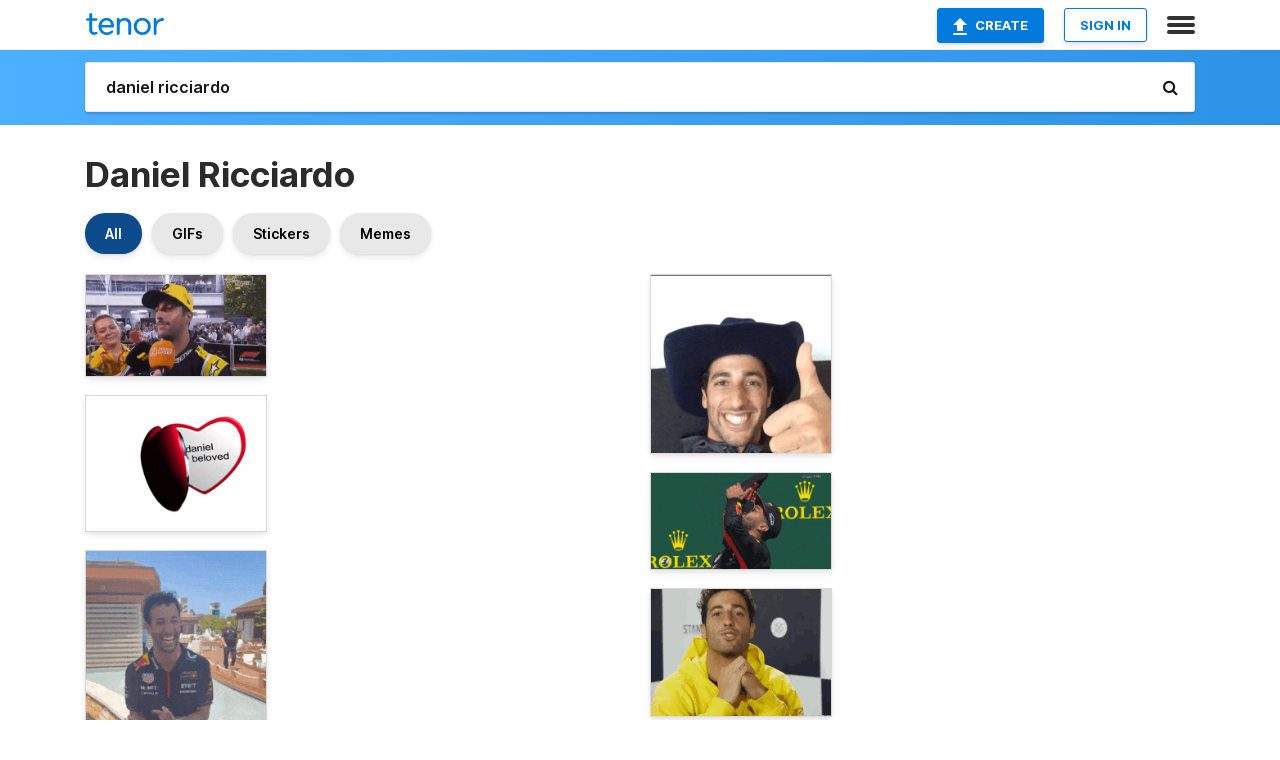

--- FILE ---
content_type: text/html; charset=utf-8
request_url: https://tenor.com/search/daniel-ricciardo-gifs
body_size: 30357
content:
<!DOCTYPE html>
<html lang="en" dir="ltr"><head><script id="data" type="text/x-cache" nonce="MDkwNmU1OTUtOWNlNi00M2ZjLTk0ZWYtNzU3ZTI3Y2IxMmNk">[base64]</script><title class="dynamic">Daniel Ricciardo GIFs | Tenor</title><link class="dynamic" rel="canonical" href="https://tenor.com/search/daniel-ricciardo-gifs"><meta class="dynamic" name="keywords" content="daniel,ricciardo,gifs,search,memes"><meta class="dynamic" name="description" content="With Tenor, maker of GIF Keyboard, add popular Daniel Ricciardo animated GIFs to your conversations. Share the best GIFs now &gt;&gt;&gt;"><meta class="dynamic" name="twitter:title" content="Daniel Ricciardo GIFs | Tenor"><meta class="dynamic" name="twitter:description" content="With Tenor, maker of GIF Keyboard, add popular Daniel Ricciardo animated GIFs to your conversations. Share the best GIFs now &gt;&gt;&gt;"><meta class="dynamic" name="twitter:site" content="@gifkeyboard"><meta class="dynamic" name="twitter:app:name:iphone" content="GIF Keyboard"><meta class="dynamic" name="twitter:app:name:ipad" content="GIF Keyboard"><meta class="dynamic" name="twitter:app:name:googleplay" content="GIF Keyboard"><meta class="dynamic" name="twitter:app:id:iphone" content="917932200"><meta class="dynamic" name="twitter:app:id:ipad" content="917932200"><meta class="dynamic" name="twitter:app:id:googleplay" content="com.riffsy.FBMGIFApp"><meta class="dynamic" property="al:ios:app_name" content="GIF Keyboard"><meta class="dynamic" property="al:ios:app_store_id" content="917932200"><meta class="dynamic" property="al:android:package" content="com.riffsy.FBMGIFApp"><meta class="dynamic" property="al:android:app_name" content="GIF Keyboard"><meta class="dynamic" property="fb:app_id" content="374882289330575"><meta class="dynamic" property="og:site_name" content="Tenor"><meta class="dynamic" property="og:title" content="Daniel Ricciardo GIFs | Tenor"><meta class="dynamic" name="robots" content="noindex"><meta class="dynamic" name="apple-itunes-app" content="app-id=917932200,app-argument=https://tenor.com/search/daniel-ricciardo-gifs"><meta class="dynamic" name="twitter:app:url:googleplay" content="riffsy://search/daniel%20ricciardo"><meta class="dynamic" property="al:android:url" content="riffsy://search/daniel%20ricciardo"><link class="dynamic" rel="alternate" href="android-app://com.riffsy.FBMGIFApp/riffsy/search/daniel%20ricciardo"><meta name="twitter:image" content="https://media1.tenor.com/m/EaTtACj3ExUAAAAC/daniel-ricciardo-sweat-ricciardo-sweat.gif"><link rel="image_src" href="https://media1.tenor.com/m/EaTtACj3ExUAAAAC/daniel-ricciardo-sweat-ricciardo-sweat.gif"><meta class="dynamic" property="og:url" content="https://media.tenor.com/EaTtACj3ExUAAAAM/daniel-ricciardo-sweat-ricciardo-sweat.gif"><meta class="dynamic" property="og:description" content="Click to view the GIF"><meta class="dynamic" property="og:type" content="website"><meta class="dynamic" property="og:image" content="https://media.tenor.com/EaTtACj3ExUAAAAM/daniel-ricciardo-sweat-ricciardo-sweat.gif"><meta class="dynamic" property="og:image:type" content="image/gif"><meta class="dynamic" property="og:image:width" content="220"><meta class="dynamic" property="og:image:height" content="123"><meta class="dynamic" property="og:video" content="https://media.tenor.com/EaTtACj3ExUAAAPo/daniel-ricciardo-sweat-ricciardo-sweat.mp4"><meta class="dynamic" property="og:video:secure_url" content="https://media.tenor.com/EaTtACj3ExUAAAPo/daniel-ricciardo-sweat-ricciardo-sweat.mp4"><meta class="dynamic" property="og:video:type" content="video/mp4"><meta class="dynamic" property="og:video:width" content="640"><meta class="dynamic" property="og:video:height" content="358"><meta class="dynamic" property="og:video" content="https://media.tenor.com/EaTtACj3ExUAAAPs/daniel-ricciardo-sweat-ricciardo-sweat.webm"><meta class="dynamic" property="og:video:secure_url" content="https://media.tenor.com/EaTtACj3ExUAAAPs/daniel-ricciardo-sweat-ricciardo-sweat.webm"><meta class="dynamic" property="og:video:type" content="video/webm"><meta class="dynamic" property="og:video:width" content="640"><meta class="dynamic" property="og:video:height" content="358"><script class="dynamic" type="application/ld+json">{"@context":"http:\u002F\u002Fschema.org","@type":"Article","author":"azzu","creator":"azzu","headline":"Daniel Ricciardo GIFs | Tenor","name":"Daniel Ricciardo GIFs | Tenor","url":"https:\u002F\u002Ftenor.com\u002Fsearch\u002Fdaniel-ricciardo-gifs","mainEntityOfPage":"https:\u002F\u002Ftenor.com\u002Fsearch\u002Fdaniel-ricciardo-gifs","keywords":"daniel,ricciardo,gifs,search,memes","dateModified":"2022-02-10T10:41:29.733Z","datePublished":"2022-02-10T10:41:29.733Z","publisher":{"@context":"http:\u002F\u002Fschema.org","@type":"Organization","name":"Tenor","logo":{"@type":"ImageObject","url":"https:\u002F\u002Ftenor.com\u002Fassets\u002Fimg\u002Ftenor-app-icon.png"},"sameAs":["https:\u002F\u002Ftwitter.com\u002Fgifkeyboard","https:\u002F\u002Fwww.facebook.com\u002Ftenorapp\u002F","https:\u002F\u002Fwww.linkedin.com\u002Fcompany\u002Ftenorinc\u002F"]},"image":{"@context":"http:\u002F\u002Fschema.org","@type":"ImageObject","author":"azzu","creator":"azzu","name":"Daniel Ricciardo GIFs | Tenor","keywords":"daniel,ricciardo,gifs,search,memes","description":"With Tenor, maker of GIF Keyboard, add popular Daniel Ricciardo animated GIFs to your conversations. Share the best GIFs now \u003E\u003E\u003E","url":"https:\u002F\u002Ftenor.com\u002Fsearch\u002Fdaniel-ricciardo-gifs","contentUrl":"https:\u002F\u002Fmedia1.tenor.com\u002Fm\u002FEaTtACj3ExUAAAAC\u002Fdaniel-ricciardo-sweat-ricciardo-sweat.gif","thumbnailUrl":"https:\u002F\u002Fmedia.tenor.com\u002FEaTtACj3ExUAAAAe\u002Fdaniel-ricciardo-sweat-ricciardo-sweat.png","width":498,"height":278,"dateCreated":"2022-02-10T10:41:29.733Z","uploadDate":"2022-02-10T10:41:29.733Z","representativeOfPage":true},"video":{"@context":"http:\u002F\u002Fschema.org","@type":"VideoObject","author":"azzu","creator":"azzu","name":"Daniel Ricciardo GIFs | Tenor","keywords":"daniel,ricciardo,gifs,search,memes","description":"With Tenor, maker of GIF Keyboard, add popular Daniel Ricciardo animated GIFs to your conversations. Share the best GIFs now \u003E\u003E\u003E","url":"https:\u002F\u002Ftenor.com\u002Fsearch\u002Fdaniel-ricciardo-gifs","contentUrl":"https:\u002F\u002Fmedia.tenor.com\u002FEaTtACj3ExUAAAPo\u002Fdaniel-ricciardo-sweat-ricciardo-sweat.mp4","thumbnailUrl":"https:\u002F\u002Fmedia.tenor.com\u002FEaTtACj3ExUAAAAe\u002Fdaniel-ricciardo-sweat-ricciardo-sweat.png","width":640,"height":358,"dateCreated":"2022-02-10T10:41:29.733Z","uploadDate":"2022-02-10T10:41:29.733Z","duration":"PT0M6S"}}</script><link rel="preconnect" href="https://www.googletagmanager.com"><link rel="preconnect" href="https://www.google-analytics.com"><link rel="dns-prefetch" href="//media.tenor.com"><link rel="preconnect" href="https://media.tenor.com"><link rel="stylesheet" type="text/css" href="/assets/dist/main.min.css?release=r260116-1-master-85a2"><meta charset="UTF-8"><meta name="viewport" content="width=device-width, initial-scale=1"><link rel="manifest" href="/assets/manifest.json"><link rel="shortcut icon" type="image/png" href="/assets/img/favicon/favicon-16x16.png"><link rel="apple-touch-icon" sizes="57x57" href="/assets/img/favicon/apple-touch-icon-57x57.png"><link rel="apple-touch-icon" sizes="60x60" href="/assets/img/favicon/apple-touch-icon-60x60.png"><link rel="apple-touch-icon" sizes="72x72" href="/assets/img/favicon/apple-touch-icon-72x72.png"><link rel="icon" type="image/png" href="/assets/img/favicon/favicon-16x16.png" sizes="16x16"><link rel="icon" type="image/png" href="/assets/img/favicon/favicon-32x32.png" sizes="32x32"><link rel="search" type="application/opensearchdescription+xml" href="/opensearch.xml" title="Tenor"><link rel="alternate" hreflang="x-default" href="https://tenor.com/search/daniel-ricciardo-gifs"><link rel="alternate" hreflang="af" href="https://tenor.com/af/search/daniel-ricciardo-gifs"><link rel="alternate" hreflang="am" href="https://tenor.com/am/search/daniel-ricciardo-gifs"><link rel="alternate" hreflang="az" href="https://tenor.com/az/search/daniel-ricciardo-gifs"><link rel="alternate" hreflang="be" href="https://tenor.com/be/search/daniel-ricciardo-gifs"><link rel="alternate" hreflang="bg" href="https://tenor.com/bg/search/daniel-ricciardo-gifs"><link rel="alternate" hreflang="bn" href="https://tenor.com/bn/search/daniel-ricciardo-gifs"><link rel="alternate" hreflang="bs" href="https://tenor.com/bs/search/daniel-ricciardo-gifs"><link rel="alternate" hreflang="ca" href="https://tenor.com/ca/search/daniel-ricciardo-gifs"><link rel="alternate" hreflang="cs" href="https://tenor.com/cs/search/daniel-ricciardo-gifs"><link rel="alternate" hreflang="da" href="https://tenor.com/da/search/daniel-ricciardo-gifs"><link rel="alternate" hreflang="de" href="https://tenor.com/de/search/daniel-ricciardo-gifs"><link rel="alternate" hreflang="de-AT" href="https://tenor.com/de-AT/search/daniel-ricciardo-gifs"><link rel="alternate" hreflang="de-CH" href="https://tenor.com/de-CH/search/daniel-ricciardo-gifs"><link rel="alternate" hreflang="el" href="https://tenor.com/el/search/daniel-ricciardo-gifs"><link rel="alternate" hreflang="en-AU" href="https://tenor.com/en-AU/search/daniel-ricciardo-gifs"><link rel="alternate" hreflang="en-CA" href="https://tenor.com/en-CA/search/daniel-ricciardo-gifs"><link rel="alternate" hreflang="en-GB" href="https://tenor.com/en-GB/search/daniel-ricciardo-gifs"><link rel="alternate" hreflang="en-IE" href="https://tenor.com/en-IE/search/daniel-ricciardo-gifs"><link rel="alternate" hreflang="en-IN" href="https://tenor.com/en-IN/search/daniel-ricciardo-gifs"><link rel="alternate" hreflang="en-NZ" href="https://tenor.com/en-NZ/search/daniel-ricciardo-gifs"><link rel="alternate" hreflang="en-SG" href="https://tenor.com/en-SG/search/daniel-ricciardo-gifs"><link rel="alternate" hreflang="en-ZA" href="https://tenor.com/en-ZA/search/daniel-ricciardo-gifs"><link rel="alternate" hreflang="es" href="https://tenor.com/es/search/daniel-ricciardo-gifs"><link rel="alternate" hreflang="es-419" href="https://tenor.com/es-419/search/daniel-ricciardo-gifs"><link rel="alternate" hreflang="es-AR" href="https://tenor.com/es-AR/search/daniel-ricciardo-gifs"><link rel="alternate" hreflang="es-BO" href="https://tenor.com/es-BO/search/daniel-ricciardo-gifs"><link rel="alternate" hreflang="es-CL" href="https://tenor.com/es-CL/search/daniel-ricciardo-gifs"><link rel="alternate" hreflang="es-CO" href="https://tenor.com/es-CO/search/daniel-ricciardo-gifs"><link rel="alternate" hreflang="es-CR" href="https://tenor.com/es-CR/search/daniel-ricciardo-gifs"><link rel="alternate" hreflang="es-DO" href="https://tenor.com/es-DO/search/daniel-ricciardo-gifs"><link rel="alternate" hreflang="es-EC" href="https://tenor.com/es-EC/search/daniel-ricciardo-gifs"><link rel="alternate" hreflang="es-GT" href="https://tenor.com/es-GT/search/daniel-ricciardo-gifs"><link rel="alternate" hreflang="es-HN" href="https://tenor.com/es-HN/search/daniel-ricciardo-gifs"><link rel="alternate" hreflang="es-MX" href="https://tenor.com/es-MX/search/daniel-ricciardo-gifs"><link rel="alternate" hreflang="es-NI" href="https://tenor.com/es-NI/search/daniel-ricciardo-gifs"><link rel="alternate" hreflang="es-PA" href="https://tenor.com/es-PA/search/daniel-ricciardo-gifs"><link rel="alternate" hreflang="es-PE" href="https://tenor.com/es-PE/search/daniel-ricciardo-gifs"><link rel="alternate" hreflang="es-PR" href="https://tenor.com/es-PR/search/daniel-ricciardo-gifs"><link rel="alternate" hreflang="es-PY" href="https://tenor.com/es-PY/search/daniel-ricciardo-gifs"><link rel="alternate" hreflang="es-SV" href="https://tenor.com/es-SV/search/daniel-ricciardo-gifs"><link rel="alternate" hreflang="es-US" href="https://tenor.com/es-US/search/daniel-ricciardo-gifs"><link rel="alternate" hreflang="es-UY" href="https://tenor.com/es-UY/search/daniel-ricciardo-gifs"><link rel="alternate" hreflang="es-VE" href="https://tenor.com/es-VE/search/daniel-ricciardo-gifs"><link rel="alternate" hreflang="et" href="https://tenor.com/et/search/daniel-ricciardo-gifs"><link rel="alternate" hreflang="eu" href="https://tenor.com/eu/search/daniel-ricciardo-gifs"><link rel="alternate" hreflang="fi" href="https://tenor.com/fi/search/daniel-ricciardo-gifs"><link rel="alternate" hreflang="fil" href="https://tenor.com/fil/search/daniel-ricciardo-gifs"><link rel="alternate" hreflang="fr" href="https://tenor.com/fr/search/daniel-ricciardo-gifs"><link rel="alternate" hreflang="fr-CA" href="https://tenor.com/fr-CA/search/daniel-ricciardo-gifs"><link rel="alternate" hreflang="fr-CH" href="https://tenor.com/fr-CH/search/daniel-ricciardo-gifs"><link rel="alternate" hreflang="gl" href="https://tenor.com/gl/search/daniel-ricciardo-gifs"><link rel="alternate" hreflang="gu" href="https://tenor.com/gu/search/daniel-ricciardo-gifs"><link rel="alternate" hreflang="hi" href="https://tenor.com/hi/search/daniel-ricciardo-gifs"><link rel="alternate" hreflang="hr" href="https://tenor.com/hr/search/daniel-ricciardo-gifs"><link rel="alternate" hreflang="hu" href="https://tenor.com/hu/search/daniel-ricciardo-gifs"><link rel="alternate" hreflang="hy" href="https://tenor.com/hy/search/daniel-ricciardo-gifs"><link rel="alternate" hreflang="id" href="https://tenor.com/id/search/daniel-ricciardo-gifs"><link rel="alternate" hreflang="is" href="https://tenor.com/is/search/daniel-ricciardo-gifs"><link rel="alternate" hreflang="it" href="https://tenor.com/it/search/daniel-ricciardo-gifs"><link rel="alternate" hreflang="ja" href="https://tenor.com/ja/search/daniel-ricciardo-gifs"><link rel="alternate" hreflang="ka" href="https://tenor.com/ka/search/daniel-ricciardo-gifs"><link rel="alternate" hreflang="kk" href="https://tenor.com/kk/search/daniel-ricciardo-gifs"><link rel="alternate" hreflang="km" href="https://tenor.com/km/search/daniel-ricciardo-gifs"><link rel="alternate" hreflang="kn" href="https://tenor.com/kn/search/daniel-ricciardo-gifs"><link rel="alternate" hreflang="ko" href="https://tenor.com/ko/search/daniel-ricciardo-gifs"><link rel="alternate" hreflang="ky" href="https://tenor.com/ky/search/daniel-ricciardo-gifs"><link rel="alternate" hreflang="lo" href="https://tenor.com/lo/search/daniel-ricciardo-gifs"><link rel="alternate" hreflang="lt" href="https://tenor.com/lt/search/daniel-ricciardo-gifs"><link rel="alternate" hreflang="lv" href="https://tenor.com/lv/search/daniel-ricciardo-gifs"><link rel="alternate" hreflang="mk" href="https://tenor.com/mk/search/daniel-ricciardo-gifs"><link rel="alternate" hreflang="ml" href="https://tenor.com/ml/search/daniel-ricciardo-gifs"><link rel="alternate" hreflang="mn" href="https://tenor.com/mn/search/daniel-ricciardo-gifs"><link rel="alternate" hreflang="mo" href="https://tenor.com/mo/search/daniel-ricciardo-gifs"><link rel="alternate" hreflang="mr" href="https://tenor.com/mr/search/daniel-ricciardo-gifs"><link rel="alternate" hreflang="ms" href="https://tenor.com/ms/search/daniel-ricciardo-gifs"><link rel="alternate" hreflang="my" href="https://tenor.com/my/search/daniel-ricciardo-gifs"><link rel="alternate" hreflang="ne" href="https://tenor.com/ne/search/daniel-ricciardo-gifs"><link rel="alternate" hreflang="nl" href="https://tenor.com/nl/search/daniel-ricciardo-gifs"><link rel="alternate" hreflang="no" href="https://tenor.com/no/search/daniel-ricciardo-gifs"><link rel="alternate" hreflang="pa" href="https://tenor.com/pa/search/daniel-ricciardo-gifs"><link rel="alternate" hreflang="pl" href="https://tenor.com/pl/search/daniel-ricciardo-gifs"><link rel="alternate" hreflang="pt" href="https://tenor.com/pt/search/daniel-ricciardo-gifs"><link rel="alternate" hreflang="pt-BR" href="https://tenor.com/pt-BR/search/daniel-ricciardo-gifs"><link rel="alternate" hreflang="pt-PT" href="https://tenor.com/pt-PT/search/daniel-ricciardo-gifs"><link rel="alternate" hreflang="ro" href="https://tenor.com/ro/search/daniel-ricciardo-gifs"><link rel="alternate" hreflang="ru" href="https://tenor.com/ru/search/daniel-ricciardo-gifs"><link rel="alternate" hreflang="si" href="https://tenor.com/si/search/daniel-ricciardo-gifs"><link rel="alternate" hreflang="sk" href="https://tenor.com/sk/search/daniel-ricciardo-gifs"><link rel="alternate" hreflang="sl" href="https://tenor.com/sl/search/daniel-ricciardo-gifs"><link rel="alternate" hreflang="sq" href="https://tenor.com/sq/search/daniel-ricciardo-gifs"><link rel="alternate" hreflang="sr" href="https://tenor.com/sr/search/daniel-ricciardo-gifs"><link rel="alternate" hreflang="sr-Latn" href="https://tenor.com/sr-Latn/search/daniel-ricciardo-gifs"><link rel="alternate" hreflang="sv" href="https://tenor.com/sv/search/daniel-ricciardo-gifs"><link rel="alternate" hreflang="sw" href="https://tenor.com/sw/search/daniel-ricciardo-gifs"><link rel="alternate" hreflang="ta" href="https://tenor.com/ta/search/daniel-ricciardo-gifs"><link rel="alternate" hreflang="te" href="https://tenor.com/te/search/daniel-ricciardo-gifs"><link rel="alternate" hreflang="th" href="https://tenor.com/th/search/daniel-ricciardo-gifs"><link rel="alternate" hreflang="tl" href="https://tenor.com/tl/search/daniel-ricciardo-gifs"><link rel="alternate" hreflang="tr" href="https://tenor.com/tr/search/daniel-ricciardo-gifs"><link rel="alternate" hreflang="uk" href="https://tenor.com/uk/search/daniel-ricciardo-gifs"><link rel="alternate" hreflang="uz" href="https://tenor.com/uz/search/daniel-ricciardo-gifs"><link rel="alternate" hreflang="vi" href="https://tenor.com/vi/search/daniel-ricciardo-gifs"><link rel="alternate" hreflang="zh-CN" href="https://tenor.com/zh-CN/search/daniel-ricciardo-gifs"><link rel="alternate" hreflang="zh-HK" href="https://tenor.com/zh-HK/search/daniel-ricciardo-gifs"><link rel="alternate" hreflang="zh-TW" href="https://tenor.com/zh-TW/search/daniel-ricciardo-gifs"><link rel="alternate" hreflang="zu" href="https://tenor.com/zu/search/daniel-ricciardo-gifs"></head><body><script async type="text/javascript" src="/assets/dist/main.min.js?release=r260116-1-master-85a2" fetchpriority="high"></script><div id="root"><div class="BaseApp"><div class="Banner TOSBanner hidden"><div class="container"><span class="iconfont-remove" aria-hidden="true"></span>We&#039;ve updated our <span class="linkElements"><a href="/legal-terms" rel="noopener">Terms of Service</a> and <a href="https://policies.google.com/privacy?hl=en" rel="noopener">Privacy Policy</a></span>. By continuing you agree to Tenor&#039;s <span class="linkElements"><a href="/legal-terms" rel="noopener">Terms of Service</a> and <a href="https://policies.google.com/privacy?hl=en" rel="noopener">Privacy Policy</a></span>.</div></div><div class="Banner LanguageBanner hidden"><div class="container"><span class="iconfont-remove" aria-hidden="true"></span><div>Tenor.com has been translated based on your browser&#039;s language setting. If you want to change the language, click <span class="linkElements"><button>here</button></span>.</div></div></div><nav class="NavBar"><div class="container"><span itemscope itemtype="http://schema.org/Organization"><a class="navbar-brand" itemProp="url" href="/"><img src="/assets/img/tenor-logo.svg" width="80" height="22" alt="Tenor logo" itemprop="logo"></a></span><div class="nav-buttons"><div class="account-buttons"><a class="button upload-button" href="/gif-maker?utm_source=nav-bar&amp;utm_medium=internal&amp;utm_campaign=gif-maker-entrypoints"><img src="/assets/icons/upload-icon.svg" width="14" height="17" alt="Upload icon">Create</a><button class="white-button">SIGN IN</button></div><span class=" ToggleMenu"><span class="menu-button navicon-button x ToggleMenu-button"><div class="navicon"></div></span><div class="animated NavMenu"><div class="section"><div class="header">Products</div><ul><li><a href="https://apps.apple.com/app/apple-store/id917932200?pt=39040802&amp;ct=NavGifKeyboard&amp;mt=8" rel="noopener">GIF Keyboard</a></li><li><a href="https://play.google.com/store/apps/details?id=com.riffsy.FBMGIFApp" rel="noopener">Android</a></li><li><a href="/contentpartners">Content Partners</a></li></ul></div><div class="section"><div class="header">Explore</div><ul><li><button>Language</button></li><li><a href="/reactions">Reaction GIFs</a></li><li><a href="/explore">Explore GIFs</a></li></ul></div><div class="section"><div class="header">Company</div><ul><li><a href="/press">Press</a></li><li><a href="https://blog.tenor.com/" rel="noopener">Blog</a></li><li><a href="https://support.google.com/tenor" rel="noopener">FAQ</a></li><li><a href="/legal-terms">Terms and Privacy</a></li><li><a href="/assets/dist/licenses.txt" rel="noopener">Website Licenses</a></li><li><a href="https://support.google.com/tenor/gethelp?hl=en" rel="noopener">Contact Us</a></li></ul></div><div class="section"><div class="header">API</div><ul><li><a href="/gifapi" rel="noopener">Tenor GIF API</a></li><li><a href="https://developers.google.com/tenor/guides/endpoints" rel="noopener">GIF API Documentation</a></li></ul></div></div></span></div></div></nav><div class="TopBarComponent TopSearchBar"><div class="TopBar"><div class="container"><a class="navbar-brand" itemProp="url" href="/"><img src="/assets/img/tenor-logo-white.svg" width="80" height="22" alt="Tenor logo" itemprop="logo"></a><div class="search-bar-wrapper"><form class="SearchBar"><input name="q" value="daniel ricciardo" placeholder="Search for GIFs and Stickers" autocomplete="off"><span class="iconfont-search" aria-hidden="true"></span></form></div></div></div></div><div class="SearchPage container page"><!--!--><div class="gallery-container" itemscope itemtype="http://schema.org/ImageGallery"><meta itemprop="url" content="https://tenor.com/search/daniel-ricciardo-gifs"><meta itemprop="mainEntityOfPage" content="https://tenor.com/search/daniel-ricciardo-gifs"><meta itemprop="keywords" content="daniel,ricciardo,gifs,search,memes"><meta itemprop="headline" content="Daniel Ricciardo GIFs | Tenor"><meta itemprop="name" content="Daniel Ricciardo GIFs | Tenor"><h1>Daniel Ricciardo</h1><div class="search"><div class="UniversalSearchFormatToggle"><a class="UniversalSearchFormatToggleButton selected" href="/search/daniel-ricciardo-gifs">All</a><a class="UniversalSearchFormatToggleButton" href="/search/daniel-ricciardo-gifs?format=gifs">GIFs</a><a class="UniversalSearchFormatToggleButton" href="/search/daniel-ricciardo-gifs?format=stickers">Stickers</a><a class="UniversalSearchFormatToggleButton" href="/search/daniel-ricciardo-gifs?format=memes">Memes</a></div><div class="UniversalGifList" style="height:5050.363636363637px;"><div class="column"><figure class="UniversalGifListItem clickable" data-index="0" data-width="220" data-height="123" style="top:0px;"><a href="/view/daniel-ricciardo-sweat-ricciardo-sweat-sweat-sweat-riccardo-sweat-daniel-riccardo-sweat-gif-24836620"><div class="Gif"><picture><source type="video/mp4" srcset="https://media.tenor.com/EaTtACj3ExUAAAP1/daniel-ricciardo-sweat-ricciardo-sweat.mp4 232w"><source media="(max-width:840px)" type="image/webp" srcset="https://media.tenor.com/EaTtACj3ExUAAAA1/daniel-ricciardo-sweat-ricciardo-sweat.webp 200w"><img src="https://media.tenor.com/EaTtACj3ExUAAAAM/daniel-ricciardo-sweat-ricciardo-sweat.gif" width="180" height="100.63636363636364" alt="a man wearing a yellow hat is talking into a microphone with ziggo sport written on it" loading="lazy"></picture></div><div class="overlay"></div></a><div class="actions"><span class="GifFavButton FavButton" aria-hidden="true"></span></div><figcaption class="tags"><ul><li><a href="/search/daniel-ricciardo-sweat-gifs">#Daniel-Ricciardo-Sweat</a></li></ul></figcaption><!--!--></figure><figure class="UniversalGifListItem clickable" data-index="2" data-width="220" data-height="165" style="top:120.63636363636364px;"><a href="/view/daniel-ricciardo-daniel-my-beloved-f1-heart-gif-10561981674105867846"><div class="Gif"><picture><source type="video/mp4" srcset="https://media.tenor.com/kpOyX3FEDkYAAAP1/daniel-ricciardo-daniel-my-beloved.mp4 320w"><source media="(max-width:840px)" type="image/webp" srcset="https://media.tenor.com/kpOyX3FEDkYAAAA1/daniel-ricciardo-daniel-my-beloved.webp 200w"><img src="https://media.tenor.com/kpOyX3FEDkYAAAAM/daniel-ricciardo-daniel-my-beloved.gif" width="180" height="135" alt="a red and white heart shaped picture frame with a picture of a man and the words daniel my beloved" loading="lazy"></picture></div><div class="overlay"></div></a><div class="actions"><span class="GifFavButton FavButton" aria-hidden="true"></span></div><figcaption class="tags"><ul><li><a href="/search/daniel-ricciardo-gifs">#daniel-ricciardo</a></li></ul></figcaption><!--!--></figure><figure class="UniversalGifListItem clickable" data-index="4" data-width="220" data-height="278" style="top:275.6363636363636px;"><a href="/view/daniel-ricciardo-laughing-red-bull-funny-gif-17027265247346405145"><div class="Gif"><picture><source type="video/mp4" srcset="https://media.tenor.com/7Ez_hzRvrxkAAAP1/daniel-ricciardo-laughing.mp4 254w"><source media="(max-width:840px)" type="image/webp" srcset="https://media.tenor.com/7Ez_hzRvrxkAAAA1/daniel-ricciardo-laughing.webp 160w"><img src="https://media.tenor.com/7Ez_hzRvrxkAAAAM/daniel-ricciardo-laughing.gif" width="180" height="227.45454545454547" alt="a man wearing a shirt that says mobil 1 oracle and honda" loading="lazy"></picture></div><div class="overlay"></div></a><div class="actions"><span class="GifFavButton FavButton" aria-hidden="true"></span></div><figcaption class="tags"><ul><li><a href="/search/daniel-ricciardo-gifs">#Daniel-Ricciardo</a></li><li><a href="/search/laughing-gifs">#laughing</a></li></ul></figcaption><!--!--></figure><figure class="UniversalGifListItem clickable" data-index="7" data-width="220" data-height="367" style="top:523.0909090909091px;"><a href="/view/daniel-ricciardo-f1-formula-one-vcarb-2024-gif-8938432313735223142"><div class="Gif"><picture><source media="(max-width:840px)" type="video/mp4" srcset="https://media.tenor.com/fAuw1N0Pl2YAAAP1/daniel-ricciardo-f1.mp4 192w"><source media="(max-width:840px)" type="image/webp" srcset="https://media.tenor.com/fAuw1N0Pl2YAAAA1/daniel-ricciardo-f1.webp 120w"><img src="https://media.tenor.com/fAuw1N0Pl2YAAAAM/daniel-ricciardo-f1.gif" width="180" height="300.2727272727273" alt="a man wearing a black shirt that says hugo on the front" loading="lazy"></picture></div><div class="overlay"></div></a><div class="actions"><span class="GifFavButton FavButton" aria-hidden="true"></span></div><figcaption class="tags"><ul><li><a href="/search/daniel-ricciardo-gifs">#daniel-ricciardo</a></li><li><a href="/search/f1-gifs">#f1</a></li><li><a href="/search/formula-one-gifs">#formula-one</a></li></ul></figcaption><!--!--></figure><figure class="UniversalGifListItem clickable" data-index="9" data-width="220" data-height="220" style="top:843.3636363636365px;"><a href="/view/daniel-ricciardo-ricciardo-visa-cashapp-rb-rb-f1-gif-6081130433150394771"><div class="Gif"><picture><source type="video/mp4" srcset="https://media.tenor.com/VGSD6OS_IZMAAAP1/daniel-ricciardo-ricciardo.mp4 320w"><source media="(max-width:840px)" type="image/webp" srcset="https://media.tenor.com/VGSD6OS_IZMAAAA1/daniel-ricciardo-ricciardo.webp 200w"><img src="https://media.tenor.com/VGSD6OS_IZMAAAAM/daniel-ricciardo-ricciardo.gif" width="180" height="180" alt="two men wearing white shirts with visa and orlen logos on them" loading="lazy"></picture></div><div class="overlay"></div></a><div class="actions"><span class="GifFavButton FavButton" aria-hidden="true"></span></div><figcaption class="tags"><ul><li><a href="/search/daniel-ricciardo-gifs">#daniel-ricciardo</a></li><li><a href="/search/ricciardo-gifs">#ricciardo</a></li></ul></figcaption><!--!--></figure><figure class="UniversalGifListItem clickable" data-index="11" data-width="165" data-height="93" style="top:1043.3636363636365px;"><a href="/view/daniel-ricciardo-danny-ric-dr3-f1-formula-1-gif-14468512167150583510"><div class="Gif"><picture><source type="video/mp4" srcset="https://media.tenor.com/yMp7KJdtftYAAAP1/daniel-ricciardo-danny-ric.mp4 320w"><source type="image/webp" srcset="https://media.tenor.com/yMp7KJdtftYAAAA1/daniel-ricciardo-danny-ric.webp 200w"><img src="https://media.tenor.com/yMp7KJdtftYAAAAM/daniel-ricciardo-danny-ric.gif" width="180" height="101.45454545454545" alt="a man wearing a racing suit with red bull logos on it" loading="lazy"></picture></div><div class="overlay"></div></a><div class="actions"><span class="GifFavButton FavButton" aria-hidden="true"></span></div><figcaption class="tags"><ul><li><a href="/search/daniel-ricciardo-gifs">#daniel-ricciardo</a></li><li><a href="/search/danny-ric-gifs">#danny-ric</a></li><li><a href="/search/dr3-gifs">#dr3</a></li><li><a href="/search/f1-gifs">#f1</a></li></ul></figcaption><!--!--></figure><figure class="UniversalGifListItem clickable" data-index="12" data-width="220" data-height="124" style="top:1164.818181818182px;"><a href="/view/kikiay-max-verstappen-daniel-ricciardo-gif-24088483"><div class="Gif"><picture><source media="(max-width:840px)" type="video/mp4" srcset="https://media.tenor.com/dUlWJI6RqcgAAAP1/kikiay-max-verstappen.mp4 132w"><source media="(max-width:840px)" type="image/webp" srcset="https://media.tenor.com/dUlWJI6RqcgAAAA1/kikiay-max-verstappen.webp 200w"><img src="https://media.tenor.com/dUlWJI6RqcgAAAAM/kikiay-max-verstappen.gif" width="180" height="101.45454545454547" alt="a man wearing a yellow hat and a black jacket is smiling ." loading="lazy"></picture></div><div class="overlay"></div></a><div class="actions"><span class="GifFavButton FavButton" aria-hidden="true"></span></div><figcaption class="tags"><ul><li><a href="/search/kikiay-gifs">#KIKIAY</a></li><li><a href="/search/max-verstappen-gifs">#Max-Verstappen</a></li></ul></figcaption><!--!--></figure><figure class="UniversalGifListItem clickable" data-index="14" data-width="220" data-height="154" style="top:1286.2727272727275px;"><a href="/view/ricciardo-ricci-daniel-smile-kiss-gif-25342010"><div class="Gif"><picture><source type="video/mp4" srcset="https://media.tenor.com/Pj40SOqeqjgAAAP1/ricciardo-ricci.mp4 320w"><source media="(max-width:840px)" type="image/webp" srcset="https://media.tenor.com/Pj40SOqeqjgAAAA1/ricciardo-ricci.webp 200w"><img src="https://media.tenor.com/Pj40SOqeqjgAAAAM/ricciardo-ricci.gif" width="180" height="126.00000000000001" alt="a man is wearing a yellow hoodie and smiling with his hands folded ." loading="lazy"></picture></div><div class="overlay"></div></a><div class="actions"><span class="GifFavButton FavButton" aria-hidden="true"></span></div><figcaption class="tags"><ul><li><a href="/search/ricciardo-gifs">#ricciardo</a></li><li><a href="/search/ricci-gifs">#ricci</a></li><li><a href="/search/daniel-gifs">#daniel</a></li><li><a href="/search/smile-gifs">#smile</a></li></ul></figcaption><!--!--></figure><figure class="UniversalGifListItem clickable" data-index="16" data-width="516" data-height="715" style="top:1432.2727272727275px;"><a href="/gif-maker?utm_source=search-page&amp;utm_medium=internal&amp;utm_campaign=gif-maker-entrypoints"><div class="Gif Card" style="font-size:12.47093023255814px;height:249.4186046511628px;"><div class="header"><p>Click here</p><p>to upload to Tenor</p></div><picture><source type="video/mp4" srcset="/assets/img/gif-maker-entrypoints/search-entrypoint-optimized.mp4 516w"><source type="image/webp" srcset="/assets/img/gif-maker-entrypoints/search-entrypoint-optimized.webp 516w"><img src="/assets/img/gif-maker-entrypoints/search-entrypoint-optimized.gif" width="180" height="146.51162790697674" loading="lazy"></picture><div class="footer"><p>Upload your own GIFs</p></div></div><div class="overlay"></div></a><figcaption class="tags"><ul></ul></figcaption><!--!--></figure><figure class="UniversalGifListItem clickable" data-index="19" data-width="220" data-height="195" style="top:1701.6913319238902px;"><a href="/view/daniel-ricciardo-gif-27529607"><div class="Gif"><picture><source media="(max-width:840px)" type="video/mp4" srcset="https://media.tenor.com/E1ObqcnEDSMAAAP1/daniel-ricciardo.mp4 166w"><source media="(max-width:840px)" type="image/webp" srcset="https://media.tenor.com/E1ObqcnEDSMAAAA1/daniel-ricciardo.webp 200w"><img src="https://media.tenor.com/E1ObqcnEDSMAAAAM/daniel-ricciardo.gif" width="180" height="159.54545454545456" alt="a man with a beard wearing a green jacket and white shirt" loading="lazy"></picture></div><div class="overlay"></div></a><div class="actions"><span class="GifFavButton FavButton" aria-hidden="true"></span></div><figcaption class="tags"><ul><li><a href="/search/daniel-ricciardo-gifs">#Daniel-Ricciardo</a></li></ul></figcaption><!--!--></figure><figure class="UniversalGifListItem clickable" data-index="21" data-width="220" data-height="220" style="top:1881.2367864693447px;"><a href="/view/daniel-ricciardo-ballet-green-screen-gif-24870898"><div class="Gif"><picture><source media="(max-width:840px)" type="video/mp4" srcset="https://media.tenor.com/7OdL4BB3EdcAAAP1/daniel-ricciardo-ballet.mp4 132w"><source media="(max-width:840px)" type="image/webp" srcset="https://media.tenor.com/7OdL4BB3EdcAAAA1/daniel-ricciardo-ballet.webp 200w"><img src="https://media.tenor.com/7OdL4BB3EdcAAAAM/daniel-ricciardo-ballet.gif" width="180" height="180" alt="a man in an orange and black racing suit with the word sparco on it" loading="lazy"></picture></div><div class="overlay"></div></a><div class="actions"><span class="GifFavButton FavButton" aria-hidden="true"></span></div><figcaption class="tags"><ul><li><a href="/search/daniel-ricciardo-gifs">#Daniel-Ricciardo</a></li><li><a href="/search/ballet-gifs">#ballet</a></li></ul></figcaption><!--!--></figure><figure class="UniversalGifListItem clickable" data-index="23" data-width="220" data-height="275" style="top:2081.2367864693447px;"><a href="/view/daniel-ricciardo-f1-formula-one-vcarb-2024-gif-9754300135278828061"><div class="Gif"><picture><source type="video/mp4" srcset="https://media.tenor.com/h148SuPW2h0AAAP1/daniel-ricciardo-f1.mp4 256w"><source media="(max-width:840px)" type="image/webp" srcset="https://media.tenor.com/h148SuPW2h0AAAA1/daniel-ricciardo-f1.webp 160w"><img src="https://media.tenor.com/h148SuPW2h0AAAAM/daniel-ricciardo-f1.gif" width="180" height="225" alt="a man wearing a white and blue jersey with visa hugo tudor and honda on it" loading="lazy"></picture></div><div class="overlay"></div></a><div class="actions"><span class="GifFavButton FavButton" aria-hidden="true"></span></div><figcaption class="tags"><ul><li><a href="/search/daniel-ricciardo-gifs">#daniel-ricciardo</a></li><li><a href="/search/f1-gifs">#f1</a></li><li><a href="/search/formula-one-gifs">#formula-one</a></li></ul></figcaption><!--!--></figure><figure class="UniversalGifListItem clickable" data-index="25" data-width="220" data-height="220" style="top:2326.2367864693447px;"><a href="/view/daniel-ricciardo-wtf-fight-formula1-rhenault-gif-14986857"><div class="Gif"><picture><source type="video/mp4" srcset="https://media.tenor.com/OhtZ6qKhNmgAAAP1/daniel-ricciardo-wtf.mp4 320w"><source media="(max-width:840px)" type="image/webp" srcset="https://media.tenor.com/OhtZ6qKhNmgAAAA1/daniel-ricciardo-wtf.webp 200w"><img src="https://media.tenor.com/OhtZ6qKhNmgAAAAM/daniel-ricciardo-wtf.gif" width="180" height="180" alt="a man wearing a yellow and white hat is talking into a microphone with the words &quot; what the *** was i doing &quot; below him" loading="lazy"></picture></div><div class="overlay"></div></a><div class="actions"><span class="GifFavButton FavButton" aria-hidden="true"></span></div><figcaption class="tags"><ul><li><a href="/search/daniel-ricciardo-gifs">#Daniel-Ricciardo</a></li><li><a href="/search/wtf-gifs">#wtf</a></li><li><a href="/search/fight-gifs">#fight</a></li></ul></figcaption><!--!--></figure><figure class="UniversalGifListItem clickable" data-index="28" data-width="220" data-height="183" style="top:2526.2367864693447px;"><a href="/view/ricciardo-norris-daniel-ricciardo-lando-norris-daniel-ricciardo-space-hopper-gif-26102852"><div class="Gif"><picture><source type="video/mp4" srcset="https://media.tenor.com/6fntiC_iUnEAAAP1/ricciardo-norris.mp4 232w"><source media="(max-width:840px)" type="image/webp" srcset="https://media.tenor.com/6fntiC_iUnEAAAA1/ricciardo-norris.webp 200w"><img src="https://media.tenor.com/6fntiC_iUnEAAAAM/ricciardo-norris.gif" width="180" height="149.72727272727275" alt="a man in an orange jacket is holding an orange ball on a track" loading="lazy"></picture></div><div class="overlay"></div></a><div class="actions"><span class="GifFavButton FavButton" aria-hidden="true"></span></div><figcaption class="tags"><ul><li><a href="/search/ricciardo-gifs">#ricciardo</a></li><li><a href="/search/norris-gifs">#norris</a></li></ul></figcaption><!--!--></figure><figure class="UniversalGifListItem clickable" data-index="30" data-width="220" data-height="220" style="top:2695.964059196617px;"><a href="/view/danielricciardo-renault-dance-gif-18438435"><div class="Gif"><picture><source type="video/mp4" srcset="https://media.tenor.com/wNAybLOLA7UAAAP1/danielricciardo-renault.mp4 288w"><source media="(max-width:840px)" type="image/webp" srcset="https://media.tenor.com/wNAybLOLA7UAAAA1/danielricciardo-renault.webp 200w"><img src="https://media.tenor.com/wNAybLOLA7UAAAAM/danielricciardo-renault.gif" width="180" height="180" alt="a race car with the word mobil on the front" loading="lazy"></picture></div><div class="overlay"></div></a><div class="actions"><span class="GifFavButton FavButton" aria-hidden="true"></span></div><figcaption class="tags"><ul><li><a href="/search/danielricciardo-gifs">#danielricciardo</a></li><li><a href="/search/renault-gifs">#renault</a></li><li><a href="/search/dance-gifs">#dance</a></li></ul></figcaption><!--!--></figure><figure class="UniversalGifListItem clickable" data-index="32" data-width="220" data-height="275" style="top:2895.964059196617px;"><a href="/view/daniel-ricciardo-funny-f1-formula-one-vcarb-gif-17831758950228427502"><div class="Gif"><picture><source type="video/mp4" srcset="https://media.tenor.com/93ciSdzCAu4AAAP1/daniel-ricciardo-funny.mp4 256w"><source media="(max-width:840px)" type="image/webp" srcset="https://media.tenor.com/93ciSdzCAu4AAAA1/daniel-ricciardo-funny.webp 160w"><img src="https://media.tenor.com/93ciSdzCAu4AAAAM/daniel-ricciardo-funny.gif" width="180" height="225" alt="a man wearing a white and blue jacket with visa and tudor logos on it" loading="lazy"></picture></div><div class="overlay"></div></a><div class="actions"><span class="GifFavButton FavButton" aria-hidden="true"></span></div><figcaption class="tags"><ul><li><a href="/search/daniel-ricciardo-gifs">#daniel-ricciardo</a></li><li><a href="/search/funny-gifs">#funny</a></li><li><a href="/search/f1-gifs">#f1</a></li></ul></figcaption><!--!--></figure><figure class="UniversalGifListItem clickable" data-index="34" data-width="220" data-height="258" style="top:3140.964059196617px;"><a href="/view/dani-ric-daniel-ricciardo-dani-ric-confused-confused-confused-look-gif-18495013"><div class="Gif"><picture><source media="(max-width:840px)" type="video/mp4" srcset="https://media.tenor.com/WzG5tNXU5W8AAAP1/dani-ric-daniel-ricciardo.mp4 106w"><source media="(max-width:840px)" type="image/webp" srcset="https://media.tenor.com/WzG5tNXU5W8AAAA1/dani-ric-daniel-ricciardo.webp 172w"><img src="https://media.tenor.com/WzG5tNXU5W8AAAAM/dani-ric-daniel-ricciardo.gif" width="180" height="211.0909090909091" alt="a man with a beard wearing a hat and a black shirt is standing in front of a plant ." loading="lazy"></picture></div><div class="overlay"></div></a><div class="actions"><span class="GifFavButton FavButton" aria-hidden="true"></span></div><figcaption class="tags"><ul><li><a href="/search/dani-ric-gifs">#Dani-Ric</a></li><li><a href="/search/daniel-ricciardo-gifs">#Daniel-Ricciardo</a></li></ul></figcaption><!--!--></figure><figure class="UniversalGifListItem clickable" data-index="37" data-width="220" data-height="124" style="top:3372.054968287526px;"><a href="/view/danielricciardo-daniel-ricciardo-f1-raise-gif-21812527"><div class="Gif"><picture><source type="video/mp4" srcset="https://media.tenor.com/-8Q4Gif6u9cAAAP1/danielricciardo-daniel.mp4 320w"><source media="(max-width:840px)" type="image/webp" srcset="https://media.tenor.com/-8Q4Gif6u9cAAAA1/danielricciardo-daniel.webp 200w"><img src="https://media.tenor.com/-8Q4Gif6u9cAAAAM/danielricciardo-daniel.gif" width="180" height="101.45454545454547" alt="a man wearing a red bull jacket sits in front of a wall that says carbon" loading="lazy"></picture></div><div class="overlay"></div></a><div class="actions"><span class="GifFavButton FavButton" aria-hidden="true"></span></div><figcaption class="tags"><ul><li><a href="/search/danielricciardo-gifs">#danielricciardo</a></li><li><a href="/search/daniel-gifs">#daniel</a></li><li><a href="/search/ricciardo-gifs">#ricciardo</a></li></ul></figcaption><!--!--></figure><figure class="UniversalGifListItem clickable" data-index="39" data-width="165" data-height="190" style="top:3493.5095137420717px;"><a href="/view/daniel-ricciardo-ricciardo-vcarb-rb-visa-cashapp-rb-gif-925017356012405872"><div class="Gif"><picture><source type="video/mp4" srcset="https://media.tenor.com/DNZSYmQwxHAAAAP1/daniel-ricciardo-ricciardo.mp4 280w"><source type="image/webp" srcset="https://media.tenor.com/DNZSYmQwxHAAAAA1/daniel-ricciardo-ricciardo.webp 176w"><img src="https://media.tenor.com/DNZSYmQwxHAAAAAM/daniel-ricciardo-ricciardo.gif" width="180" height="207.27272727272725" alt="a man wearing a white jacket that says visa on the front" loading="lazy"></picture></div><div class="overlay"></div></a><div class="actions"><span class="GifFavButton FavButton" aria-hidden="true"></span></div><figcaption class="tags"><ul><li><a href="/search/daniel-ricciardo-gifs">#daniel-ricciardo</a></li><li><a href="/search/ricciardo-gifs">#ricciardo</a></li><li><a href="/search/vcarb-gifs">#vcarb</a></li></ul></figcaption><!--!--></figure><figure class="UniversalGifListItem clickable" data-index="41" data-width="220" data-height="220" style="top:3720.782241014799px;"><a href="/view/max-verstappen-daniel-ricciardo-laughing-f1-formula-1-gif-8480667422890891533"><div class="Gif"><picture><source type="video/mp4" srcset="https://media.tenor.com/dbFiFq-jmQ0AAAP1/max-verstappen-daniel-ricciardo.mp4 320w"><source media="(max-width:840px)" type="image/webp" srcset="https://media.tenor.com/dbFiFq-jmQ0AAAA1/max-verstappen-daniel-ricciardo.webp 200w"><img src="https://media.tenor.com/dbFiFq-jmQ0AAAAM/max-verstappen-daniel-ricciardo.gif" width="180" height="180" alt="two men in red bull racing suits stand next to each other on a race track ." loading="lazy"></picture></div><div class="overlay"></div></a><div class="actions"><span class="GifFavButton FavButton" aria-hidden="true"></span></div><figcaption class="tags"><ul><li><a href="/search/max-verstappen-gifs">#max-verstappen</a></li><li><a href="/search/daniel-ricciardo-gifs">#Daniel-ricciardo</a></li></ul></figcaption><!--!--></figure><figure class="UniversalGifListItem clickable" data-index="43" data-width="220" data-height="195" style="top:3920.782241014799px;"><a href="/view/daniel-ricciardo-gif-27529606"><div class="Gif"><picture><source media="(max-width:840px)" type="video/mp4" srcset="https://media.tenor.com/ct9WnuD3wYYAAAP1/daniel-ricciardo.mp4 166w"><source media="(max-width:840px)" type="image/webp" srcset="https://media.tenor.com/ct9WnuD3wYYAAAA1/daniel-ricciardo.webp 200w"><img src="https://media.tenor.com/ct9WnuD3wYYAAAAM/daniel-ricciardo.gif" width="180" height="159.54545454545456" alt="a man in a green suit and white shirt is smiling" loading="lazy"></picture></div><div class="overlay"></div></a><div class="actions"><span class="GifFavButton FavButton" aria-hidden="true"></span></div><figcaption class="tags"><ul><li><a href="/search/daniel-ricciardo-gifs">#Daniel-Ricciardo</a></li></ul></figcaption><!--!--></figure><figure class="UniversalGifListItem clickable" data-index="45" data-width="220" data-height="308" style="top:4100.327695560254px;"><a href="/view/daniel-ricciardo-red-bull-2023-gif-7131498888409182487"><div class="Gif"><picture><source type="video/mp4" srcset="https://media.tenor.com/YvgsdGe48RcAAAP1/daniel-ricciardo-red-bull.mp4 230w"><source media="(max-width:840px)" type="image/webp" srcset="https://media.tenor.com/YvgsdGe48RcAAAA1/daniel-ricciardo-red-bull.webp 144w"><img src="https://media.tenor.com/YvgsdGe48RcAAAAM/daniel-ricciardo-red-bull.gif" width="180" height="252.00000000000003" alt="a man wearing headphones that say oracle racing" loading="lazy"></picture></div><div class="overlay"></div></a><div class="actions"><span class="GifFavButton FavButton" aria-hidden="true"></span></div><figcaption class="tags"><ul><li><a href="/search/daniel-ricciardo-gifs">#daniel-ricciardo</a></li><li><a href="/search/red-bull-gifs">#red-bull</a></li><li><a href="/search/2023-gifs">#2023</a></li></ul></figcaption><!--!--></figure><figure class="UniversalGifListItem clickable" data-index="47" data-width="220" data-height="314" style="top:4372.327695560254px;"><a href="/view/daniel-ricciardo-f1-formula-one-enchante-dancing-gif-7449804930837270328"><div class="Gif"><picture><source type="video/mp4" srcset="https://media.tenor.com/Z2MGHSSCTzgAAAP1/daniel-ricciardo-f1.mp4 226w"><source media="(max-width:840px)" type="image/webp" srcset="https://media.tenor.com/Z2MGHSSCTzgAAAA1/daniel-ricciardo-f1.webp 142w"><img src="https://media.tenor.com/Z2MGHSSCTzgAAAAM/daniel-ricciardo-f1.gif" width="180" height="256.90909090909093" alt="a shirtless man in swim trunks is standing on a rock near the ocean ." loading="lazy"></picture></div><div class="overlay"></div></a><div class="actions"><span class="GifFavButton FavButton" aria-hidden="true"></span></div><figcaption class="tags"><ul><li><a href="/search/daniel-ricciardo-gifs">#daniel-ricciardo</a></li><li><a href="/search/f1-gifs">#f1</a></li><li><a href="/search/formula-one-gifs">#formula-one</a></li></ul></figcaption><!--!--></figure><figure class="UniversalGifListItem clickable" data-index="49" data-width="220" data-height="165" style="top:4649.236786469345px;"><a href="/view/rbr-max-verstappen-daniel-ricciardo-george-russell-f1-gif-27003616"><div class="Gif"><picture><source media="(max-width:840px)" type="video/mp4" srcset="https://media.tenor.com/XZWhNrliZCMAAAP1/rbr-max-verstappen.mp4 186w"><source media="(max-width:840px)" type="image/webp" srcset="https://media.tenor.com/XZWhNrliZCMAAAA1/rbr-max-verstappen.webp 200w"><img src="https://media.tenor.com/XZWhNrliZCMAAAAM/rbr-max-verstappen.gif" width="180" height="135" alt="three men sit in front of a sign that says formula 2 honda japanese grand prix 2022" loading="lazy"></picture></div><div class="overlay"></div></a><div class="actions"><span class="GifFavButton FavButton" aria-hidden="true"></span></div><figcaption class="tags"><ul><li><a href="/search/rbr-gifs">#rbr</a></li><li><a href="/search/max-verstappen-gifs">#Max-Verstappen</a></li></ul></figcaption><!--!--></figure></div><div class="column"><figure class="UniversalGifListItem clickable" data-index="1" data-width="220" data-height="217" style="top:0px;"><a href="/view/daniel-ricciardo-f1-racing-thumbs-up-gif-2282159220657756824"><div class="Meme"><picture><source type="video/mp4" srcset="https://media.tenor.com/H6vbuEQwGpgAAAP1/daniel-ricciardo-f1.mp4 320w"><source media="(max-width:840px)" type="image/webp" srcset="https://media.tenor.com/H6vbuEQwGpgAAAA1/daniel-ricciardo-f1.webp 200w"><img src="https://media.tenor.com/H6vbuEQwGpgAAAAM/daniel-ricciardo-f1.gif" width="180" height="177.54545454545456" alt="a man wearing a cowboy hat gives a thumbs up" loading="lazy"></picture></div><div class="overlay"></div></a><figcaption class="tags"><ul><li><a href="/search/daniel-ricciardo-gifs">#Daniel-Ricciardo</a></li><li><a href="/search/f1-gifs">#f1</a></li><li><a href="/search/racing-gifs">#racing</a></li></ul></figcaption><!--!--></figure><figure class="UniversalGifListItem clickable" data-index="3" data-width="220" data-height="118" style="top:197.54545454545456px;"><a href="/view/daniel-ricciardo-honey-badger-dr3-shoey-f1-gif-12688182"><div class="Gif"><picture><source media="(max-width:840px)" type="video/mp4" srcset="https://media.tenor.com/OvhgywxIZsYAAAP1/daniel-ricciardo-honey-badger.mp4 166w"><source media="(max-width:840px)" type="image/webp" srcset="https://media.tenor.com/OvhgywxIZsYAAAA1/daniel-ricciardo-honey-badger.webp 200w"><img src="https://media.tenor.com/OvhgywxIZsYAAAAM/daniel-ricciardo-honey-badger.gif" width="180" height="96.54545454545455" alt="a man wearing a red bull jacket is holding a pair of shoes in front of a rolex logo" loading="lazy"></picture></div><div class="overlay"></div></a><div class="actions"><span class="GifFavButton FavButton" aria-hidden="true"></span></div><figcaption class="tags"><ul><li><a href="/search/daniel-ricciardo-gifs">#Daniel-Ricciardo</a></li><li><a href="/search/honey-badger-gifs">#Honey-Badger</a></li></ul></figcaption><!--!--></figure><figure class="UniversalGifListItem clickable" data-index="5" data-width="220" data-height="155" style="top:314.0909090909091px;"><a href="/view/formula1-f1-daniel-ricciardo-cute-gif-15019700"><div class="Gif"><picture><source type="video/mp4" srcset="https://media.tenor.com/IXH9lyIETMAAAAP1/formula1-f1.mp4 320w"><source media="(max-width:840px)" type="image/webp" srcset="https://media.tenor.com/IXH9lyIETMAAAAA1/formula1-f1.webp 200w"><img src="https://media.tenor.com/IXH9lyIETMAAAAAM/formula1-f1.gif" width="180" height="126.81818181818183" alt="a man wearing a yellow hoodie is smiling with his hands on his chin ." loading="lazy"></picture></div><div class="overlay"></div></a><div class="actions"><span class="GifFavButton FavButton" aria-hidden="true"></span></div><figcaption class="tags"><ul><li><a href="/search/formula1-gifs">#Formula1</a></li><li><a href="/search/f1-gifs">#F1</a></li><li><a href="/search/daniel-ricciardo-gifs">#Daniel-Ricciardo</a></li><li><a href="/search/cute-gifs">#Cute</a></li></ul></figcaption><!--!--></figure><figure class="UniversalGifListItem clickable" data-index="6" data-width="220" data-height="294" style="top:460.90909090909093px;"><a href="/view/daniel-ricciardo-ricciardo-vcarb-rb-visa-cashapp-rb-gif-10880401410758089451"><div class="Gif"><picture><source type="video/mp4" srcset="https://media.tenor.com/lv7zb63lGusAAAP1/daniel-ricciardo-ricciardo.mp4 240w"><source media="(max-width:840px)" type="image/webp" srcset="https://media.tenor.com/lv7zb63lGusAAAA1/daniel-ricciardo-ricciardo.webp 150w"><img src="https://media.tenor.com/lv7zb63lGusAAAAM/daniel-ricciardo-ricciardo.gif" width="180" height="240.54545454545456" alt="a man with a beard wearing a blue hat with the letter l on the front" loading="lazy"></picture></div><div class="overlay"></div></a><div class="actions"><span class="GifFavButton FavButton" aria-hidden="true"></span></div><figcaption class="tags"><ul><li><a href="/search/daniel-ricciardo-gifs">#daniel-ricciardo</a></li><li><a href="/search/ricciardo-gifs">#ricciardo</a></li><li><a href="/search/vcarb-gifs">#vcarb</a></li></ul></figcaption><!--!--></figure><figure class="UniversalGifListItem clickable" data-index="8" data-width="220" data-height="220" style="top:721.4545454545455px;"><a href="/view/daniel-ricciardo-f1-daniel-ricciardo-danny-ric-gif-8095207080947016814"><div class="Gif"><picture><source type="video/mp4" srcset="https://media.tenor.com/cFfz8ysS5G4AAAP1/daniel-ricciardo-f1.mp4 320w"><source media="(max-width:840px)" type="image/webp" srcset="https://media.tenor.com/cFfz8ysS5G4AAAA1/daniel-ricciardo-f1.webp 200w"><img src="https://media.tenor.com/cFfz8ysS5G4AAAAM/daniel-ricciardo-f1.gif" width="180" height="180" alt="a blurred image of a person standing in a building" loading="lazy"></picture></div><div class="overlay"></div></a><div class="actions"><span class="GifFavButton FavButton" aria-hidden="true"></span></div><figcaption class="tags"><ul><li><a href="/search/daniel-ricciardo-gifs">#daniel-ricciardo</a></li><li><a href="/search/f1-gifs">#f1</a></li><li><a href="/search/daniel-gifs">#daniel</a></li></ul></figcaption><!--!--></figure><figure class="UniversalGifListItem clickable" data-index="10" data-width="220" data-height="275" style="top:921.4545454545455px;"><a href="/view/daniel-ricciardo-f1-formula-one-vcarb-2024-gif-1338089138109376726"><div class="Gif"><picture><source type="video/mp4" srcset="https://media.tenor.com/EpHY-0rRaNYAAAP1/daniel-ricciardo-f1.mp4 256w"><source media="(max-width:840px)" type="image/webp" srcset="https://media.tenor.com/EpHY-0rRaNYAAAA1/daniel-ricciardo-f1.webp 160w"><img src="https://media.tenor.com/EpHY-0rRaNYAAAAM/daniel-ricciardo-f1.gif" width="180" height="225" alt="a man with a beard wearing a white shirt with red bull on it" loading="lazy"></picture></div><div class="overlay"></div></a><div class="actions"><span class="GifFavButton FavButton" aria-hidden="true"></span></div><figcaption class="tags"><ul><li><a href="/search/daniel-ricciardo-gifs">#daniel-ricciardo</a></li><li><a href="/search/f1-gifs">#f1</a></li><li><a href="/search/formula-one-gifs">#formula-one</a></li></ul></figcaption><!--!--></figure><figure class="UniversalGifListItem clickable" data-index="13" data-width="220" data-height="158" style="top:1166.4545454545455px;"><a href="/view/daniel-ricciardo-smile-red-bull-2023-gif-15396590000107686585"><div class="Gif"><picture><source type="video/mp4" srcset="https://media.tenor.com/1autB8zACrkAAAP1/daniel-ricciardo-smile.mp4 320w"><source media="(max-width:840px)" type="image/webp" srcset="https://media.tenor.com/1autB8zACrkAAAA1/daniel-ricciardo-smile.webp 200w"><img src="https://media.tenor.com/1autB8zACrkAAAAM/daniel-ricciardo-smile.gif" width="180" height="129.27272727272728" alt="a man with a beard is wearing headphones and looking at the camera" loading="lazy"></picture></div><div class="overlay"></div></a><div class="actions"><span class="GifFavButton FavButton" aria-hidden="true"></span></div><figcaption class="tags"><ul><li><a href="/search/daniel-ricciardo-gifs">#daniel-ricciardo</a></li><li><a href="/search/smile-gifs">#smile</a></li><li><a href="/search/red-bull-gifs">#red-bull</a></li></ul></figcaption><!--!--></figure><figure class="UniversalGifListItem clickable" data-index="15" data-width="220" data-height="220" style="top:1315.7272727272727px;"><a href="/view/max-verstappen-daniel-ricciardo-red-bull-laughing-maxiel-gif-25707142"><div class="Gif"><picture><source media="(max-width:840px)" type="video/mp4" srcset="https://media.tenor.com/RSRJtT0od_kAAAP1/max-verstappen-daniel-ricciardo.mp4 186w"><source media="(max-width:840px)" type="image/webp" srcset="https://media.tenor.com/RSRJtT0od_kAAAA1/max-verstappen-daniel-ricciardo.webp 200w"><img src="https://media.tenor.com/RSRJtT0od_kAAAAM/max-verstappen-daniel-ricciardo.gif" width="180" height="180" alt="two men in red bull suits stand on a track" loading="lazy"></picture></div><div class="overlay"></div></a><div class="actions"><span class="GifFavButton FavButton" aria-hidden="true"></span></div><figcaption class="tags"><ul><li><a href="/search/max-verstappen-gifs">#Max-Verstappen</a></li><li><a href="/search/daniel-ricciardo-gifs">#Daniel-Ricciardo</a></li></ul></figcaption><!--!--></figure><figure class="UniversalGifListItem clickable" data-index="17" data-width="220" data-height="174" style="top:1515.7272727272727px;"><a href="/view/f1-analysing-the-data-gif-7681509258045482597"><div class="Gif"><picture><source type="video/mp4" srcset="https://media.tenor.com/apoz-Mis5mUAAAP1/f1-analysing-the-data.mp4 320w"><source media="(max-width:840px)" type="image/webp" srcset="https://media.tenor.com/apoz-Mis5mUAAAA1/f1-analysing-the-data.webp 200w"><img src="https://media.tenor.com/apoz-Mis5mUAAAAM/f1-analysing-the-data.gif" width="180" height="142.36363636363637" alt="a man is sitting in a race car with a can of red bull behind him" loading="lazy"></picture></div><div class="overlay"></div></a><div class="actions"><span class="GifFavButton FavButton" aria-hidden="true"></span></div><figcaption class="tags"><ul><li><a href="/search/f1-gifs">#F1</a></li><li><a href="/search/analysing-the-data-gifs">#Analysing-the-data</a></li></ul></figcaption><!--!--></figure><figure class="UniversalGifListItem clickable" data-index="18" data-width="220" data-height="153" style="top:1678.090909090909px;"><a href="/view/cry-about-it-daniel-ricciardo-mclaren-f1-f1-italy-gif-23229055"><div class="Gif"><picture><source media="(max-width:840px)" type="video/mp4" srcset="https://media.tenor.com/D4lHXlZvAOIAAAP1/cry-about-it-daniel-ricciardo.mp4 208w"><source media="(max-width:840px)" type="image/webp" srcset="https://media.tenor.com/D4lHXlZvAOIAAAA1/cry-about-it-daniel-ricciardo.webp 200w"><img src="https://media.tenor.com/D4lHXlZvAOIAAAAM/cry-about-it-daniel-ricciardo.gif" width="180" height="125.18181818181819" alt="a man in a racing suit with the words cry about it written above him" loading="lazy"></picture></div><div class="overlay"></div></a><div class="actions"><span class="GifFavButton FavButton" aria-hidden="true"></span></div><figcaption class="tags"><ul><li><a href="/search/cry-about-it-gifs">#Cry-About-It</a></li><li><a href="/search/daniel-ricciardo-gifs">#Daniel-Ricciardo</a></li></ul></figcaption><!--!--></figure><figure class="UniversalGifListItem clickable" data-index="20" data-width="165" data-height="93" style="top:1823.2727272727273px;"><a href="/view/danny-ric-gif-6399274640364544250"><div class="Gif"><picture><source type="video/mp4" srcset="https://media.tenor.com/WM7KYW8YIPoAAAP1/danny-ric.mp4 320w"><source type="image/webp" srcset="https://media.tenor.com/WM7KYW8YIPoAAAA1/danny-ric.webp 200w"><img src="https://media.tenor.com/WM7KYW8YIPoAAAAM/danny-ric.gif" width="180" height="101.45454545454545" alt="a man is talking into a microphone while a woman looks on ." loading="lazy"></picture></div><div class="overlay"></div></a><div class="actions"><span class="GifFavButton FavButton" aria-hidden="true"></span></div><figcaption class="tags"><ul><li><a href="/search/danny-ric-gifs">#danny-ric</a></li></ul></figcaption><!--!--></figure><figure class="UniversalGifListItem clickable" data-index="22" data-width="220" data-height="182" style="top:1944.7272727272727px;"><a href="/view/antioche-atraoy-gif-18170350"><div class="Gif"><picture><source type="video/mp4" srcset="https://media.tenor.com/-lUBflN9qdwAAAP1/antioche-atraoy.mp4 320w"><source media="(max-width:840px)" type="image/webp" srcset="https://media.tenor.com/-lUBflN9qdwAAAA1/antioche-atraoy.webp 200w"><img src="https://media.tenor.com/-lUBflN9qdwAAAAM/antioche-atraoy.gif" width="180" height="148.9090909090909" alt="a man in a red bull jacket sits on a couch in front of a wall that says rolex" loading="lazy"></picture></div><div class="overlay"></div></a><div class="actions"><span class="GifFavButton FavButton" aria-hidden="true"></span></div><figcaption class="tags"><ul><li><a href="/search/antioche-gifs">#antioche</a></li><li><a href="/search/atraoy-gifs">#atraoy</a></li></ul></figcaption><!--!--></figure><figure class="UniversalGifListItem clickable" data-index="24" data-width="220" data-height="259" style="top:2113.6363636363635px;"><a href="/view/daniel-ricciardo-f1-helicopter-red-bull-weird-gif-4212206083557425406"><div class="Gif"><picture><source type="video/mp4" srcset="https://media.tenor.com/OnTDHaMuAP4AAAP1/daniel-ricciardo-f1.mp4 274w"><source media="(max-width:840px)" type="image/webp" srcset="https://media.tenor.com/OnTDHaMuAP4AAAA1/daniel-ricciardo-f1.webp 172w"><img src="https://media.tenor.com/OnTDHaMuAP4AAAAM/daniel-ricciardo-f1.gif" width="180" height="211.90909090909093" alt="a man giving a thumbs up next to a sticker that says even he was weirded tf out" loading="lazy"></picture></div><div class="overlay"></div></a><div class="actions"><span class="GifFavButton FavButton" aria-hidden="true"></span></div><figcaption class="tags"><ul><li><a href="/search/daniel-ricciardo-gifs">#daniel-ricciardo</a></li><li><a href="/search/f1-gifs">#f1</a></li><li><a href="/search/helicopter-gifs">#helicopter</a></li></ul></figcaption><!--!--></figure><figure class="UniversalGifListItem clickable" data-index="26" data-width="220" data-height="195" style="top:2345.5454545454545px;"><a href="/view/daniel-ricciardo-gif-27529605"><div class="Gif"><picture><source media="(max-width:840px)" type="video/mp4" srcset="https://media.tenor.com/Zi3BuXpSF0YAAAP1/daniel-ricciardo.mp4 166w"><source media="(max-width:840px)" type="image/webp" srcset="https://media.tenor.com/Zi3BuXpSF0YAAAA1/daniel-ricciardo.webp 200w"><img src="https://media.tenor.com/Zi3BuXpSF0YAAAAM/daniel-ricciardo.gif" width="180" height="159.54545454545456" alt="a man in a green suit is sitting in a chair and smiling" loading="lazy"></picture></div><div class="overlay"></div></a><div class="actions"><span class="GifFavButton FavButton" aria-hidden="true"></span></div><figcaption class="tags"><ul><li><a href="/search/daniel-ricciardo-gifs">#Daniel-Ricciardo</a></li></ul></figcaption><!--!--></figure><figure class="UniversalGifListItem clickable" data-index="27" data-width="220" data-height="126" style="top:2525.090909090909px;"><a href="/view/daniel-ricciardo-f1-weirded-out-huh-funny-gif-16393189205580002583"><div class="Gif"><picture><source type="video/mp4" srcset="https://media.tenor.com/44BOukZdNRcAAAP1/daniel-ricciardo-f1.mp4 292w"><source media="(max-width:840px)" type="image/webp" srcset="https://media.tenor.com/44BOukZdNRcAAAA1/daniel-ricciardo-f1.webp 200w"><img src="https://media.tenor.com/44BOukZdNRcAAAAM/daniel-ricciardo-f1.gif" width="180" height="103.0909090909091" alt="a man wearing an orange hat and an orange shirt is sitting in the back seat of a car" loading="lazy"></picture></div><div class="overlay"></div></a><div class="actions"><span class="GifFavButton FavButton" aria-hidden="true"></span></div><figcaption class="tags"><ul><li><a href="/search/daniel-ricciardo-gifs">#daniel-ricciardo</a></li><li><a href="/search/f1-gifs">#f1</a></li><li><a href="/search/weirded-out-gifs">#weirded-out</a></li></ul></figcaption><!--!--></figure><figure class="UniversalGifListItem clickable" data-index="29" data-width="165" data-height="146" style="top:2648.181818181818px;"><a href="/view/daniel-ricciardo-ricciardo-dancing-dance-happy-dance-gif-1408156261650715781"><div class="Gif"><picture><source type="video/mp4" srcset="https://media.tenor.com/E4rGqMPu1IUAAAP1/daniel-ricciardo-ricciardo.mp4 320w"><source type="image/webp" srcset="https://media.tenor.com/E4rGqMPu1IUAAAA1/daniel-ricciardo-ricciardo.webp 200w"><img src="https://media.tenor.com/E4rGqMPu1IUAAAAM/daniel-ricciardo-ricciardo.gif" width="180" height="159.27272727272725" alt="a man wearing sunglasses is sitting in a car with his fingers out" loading="lazy"></picture></div><div class="overlay"></div></a><div class="actions"><span class="GifFavButton FavButton" aria-hidden="true"></span></div><figcaption class="tags"><ul><li><a href="/search/daniel-ricciardo-gifs">#daniel-ricciardo</a></li><li><a href="/search/ricciardo-gifs">#ricciardo</a></li></ul></figcaption><!--!--></figure><figure class="UniversalGifListItem clickable" data-index="31" data-width="220" data-height="275" style="top:2827.454545454545px;"><a href="/view/daniel-ricciardo-f1-formula-one-2024-vcarb-gif-3424284538164750723"><div class="Gif"><picture><source type="video/mp4" srcset="https://media.tenor.com/L4WApRMsKYMAAAP1/daniel-ricciardo-f1.mp4 256w"><source media="(max-width:840px)" type="image/webp" srcset="https://media.tenor.com/L4WApRMsKYMAAAA1/daniel-ricciardo-f1.webp 160w"><img src="https://media.tenor.com/L4WApRMsKYMAAAAM/daniel-ricciardo-f1.gif" width="180" height="225" alt="a man wearing a white and blue shirt with visa hugo tudor and honda logos on it" loading="lazy"></picture></div><div class="overlay"></div></a><div class="actions"><span class="GifFavButton FavButton" aria-hidden="true"></span></div><figcaption class="tags"><ul><li><a href="/search/daniel-ricciardo-gifs">#daniel-ricciardo</a></li><li><a href="/search/f1-gifs">#f1</a></li><li><a href="/search/formula-one-gifs">#formula-one</a></li></ul></figcaption><!--!--></figure><figure class="UniversalGifListItem clickable" data-index="33" data-width="220" data-height="177" style="top:3072.454545454545px;"><a href="/view/visacashapprb-vcarb-red-bull-daniel-ricciardo-dr3-gif-6770115750113776728"><div class="Gif"><picture><source type="video/mp4" srcset="https://media.tenor.com/XfRIZ7XPFFgAAAP1/visacashapprb-vcarb.mp4 320w"><source media="(max-width:840px)" type="image/webp" srcset="https://media.tenor.com/XfRIZ7XPFFgAAAA1/visacashapprb-vcarb.webp 200w"><img src="https://media.tenor.com/XfRIZ7XPFFgAAAAM/visacashapprb-vcarb.gif" width="180" height="144.8181818181818" alt="a man in a visa shirt is surrounded by monkeys in a circle" loading="lazy"></picture></div><div class="overlay"></div></a><div class="actions"><span class="GifFavButton FavButton" aria-hidden="true"></span></div><figcaption class="tags"><ul><li><a href="/search/visacashapprb-gifs">#visacashapprb</a></li><li><a href="/search/vcarb-gifs">#vcarb</a></li><li><a href="/search/red-bull-gifs">#red-bull</a></li></ul></figcaption><!--!--></figure><figure class="UniversalGifListItem clickable" data-index="35" data-width="220" data-height="124" style="top:3237.272727272727px;"><a href="/view/daniel-ricciardo-mclaren-f1-mario-gif-27254761"><div class="Gif"><picture><source type="video/mp4" srcset="https://media.tenor.com/mJ4Rm2UqYX8AAAP1/daniel-ricciardo-mclaren.mp4 258w"><source media="(max-width:840px)" type="image/webp" srcset="https://media.tenor.com/mJ4Rm2UqYX8AAAA1/daniel-ricciardo-mclaren.webp 200w"><img src="https://media.tenor.com/mJ4Rm2UqYX8AAAAM/daniel-ricciardo-mclaren.gif" width="180" height="101.45454545454547" alt="a man wearing a green hat is sitting next to a man wearing a red hat" loading="lazy"></picture></div><div class="overlay"></div></a><div class="actions"><span class="GifFavButton FavButton" aria-hidden="true"></span></div><figcaption class="tags"><ul><li><a href="/search/daniel-ricciardo-gifs">#Daniel-Ricciardo</a></li><li><a href="/search/mclaren-gifs">#mclaren</a></li><li><a href="/search/f1-gifs">#f1</a></li><li><a href="/search/mario-gifs">#Mario</a></li></ul></figcaption><!--!--></figure><figure class="UniversalGifListItem clickable" data-index="36" data-width="220" data-height="119" style="top:3358.7272727272725px;"><a href="/view/f1-pierre-gasly-daniel-ricciardo-f1meme-gif-23033759"><div class="Gif"><picture><source type="video/mp4" srcset="https://media.tenor.com/vPBJKoNZDvsAAAP1/f1-pierre-gasly.mp4 232w"><source media="(max-width:840px)" type="image/webp" srcset="https://media.tenor.com/vPBJKoNZDvsAAAA1/f1-pierre-gasly.webp 200w"><img src="https://media.tenor.com/vPBJKoNZDvsAAAAM/f1-pierre-gasly.gif" width="180" height="97.36363636363637" alt="a man wearing a mask and an orange jacket says pierre gaslllyyyy" loading="lazy"></picture></div><div class="overlay"></div></a><div class="actions"><span class="GifFavButton FavButton" aria-hidden="true"></span></div><figcaption class="tags"><ul><li><a href="/search/f1-gifs">#f1</a></li><li><a href="/search/pierre-gasly-gifs">#Pierre-Gasly</a></li><li><a href="/search/daniel-ricciardo-gifs">#Daniel-Ricciardo</a></li></ul></figcaption><!--!--></figure><figure class="UniversalGifListItem clickable" data-index="38" data-width="220" data-height="220" style="top:3476.090909090909px;"><a href="/view/danny-ric-gif-24424602"><div class="Gif"><picture><source type="video/mp4" srcset="https://media.tenor.com/soh4CJ4CY4IAAAP1/danny-ric.mp4 232w"><source media="(max-width:840px)" type="image/webp" srcset="https://media.tenor.com/soh4CJ4CY4IAAAA1/danny-ric.webp 200w"><img src="https://media.tenor.com/soh4CJ4CY4IAAAAM/danny-ric.gif" width="180" height="180" alt="a man wearing a blue shirt with a coca cola logo on the sleeves is smiling ." loading="lazy"></picture></div><div class="overlay"></div></a><div class="actions"><span class="GifFavButton FavButton" aria-hidden="true"></span></div><figcaption class="tags"><ul><li><a href="/search/danny-ric-gifs">#Danny-Ric</a></li></ul></figcaption><!--!--></figure><figure class="UniversalGifListItem clickable" data-index="40" data-width="220" data-height="100" style="top:3676.090909090909px;"><a href="/view/daniel-ricciardo-gif-19724538"><div class="Gif"><picture><source media="(max-width:840px)" type="image/webp" srcset="https://media.tenor.com/B4iuJwsVdY8AAAA1/daniel-ricciardo.webp 200w"><img src="https://media.tenor.com/B4iuJwsVdY8AAAAM/daniel-ricciardo.gif" width="180" height="81.81818181818183" alt="a close up of a renault helmet with the words big d * ck energy on the bottom" loading="lazy"></picture></div><div class="overlay"></div></a><div class="actions"><span class="GifFavButton FavButton" aria-hidden="true"></span></div><figcaption class="tags"><ul><li><a href="/search/daniel-ricciardo-gifs">#Daniel-Ricciardo</a></li></ul></figcaption><!--!--></figure><figure class="UniversalGifListItem clickable" data-index="42" data-width="220" data-height="258" style="top:3777.909090909091px;"><a href="/view/ktp-iris-gif-20012559"><div class="Gif"><picture><source media="(max-width:840px)" type="video/mp4" srcset="https://media.tenor.com/euYGfL8phC0AAAP1/ktp-iris.mp4 106w"><source media="(max-width:840px)" type="image/webp" srcset="https://media.tenor.com/euYGfL8phC0AAAA1/ktp-iris.webp 172w"><img src="https://media.tenor.com/euYGfL8phC0AAAAM/ktp-iris.gif" width="180" height="211.0909090909091" alt="a man wearing a yellow hat and a black shirt is standing in front of a potted plant ." loading="lazy"></picture></div><div class="overlay"></div></a><div class="actions"><span class="GifFavButton FavButton" aria-hidden="true"></span></div><figcaption class="tags"><ul><li><a href="/search/k-t-p-iris-gifs">#K-T-P-Iris</a></li></ul></figcaption><!--!--></figure><figure class="UniversalGifListItem clickable" data-index="44" data-width="220" data-height="293" style="top:4009px;"><a href="/view/ricciardo-smile-gif-18707561"><div class="Gif"><picture><source media="(max-width:840px)" type="video/mp4" srcset="https://media.tenor.com/c6Q91v3lxPsAAAP1/ricciardo-smile.mp4 208w"><source media="(max-width:840px)" type="image/webp" srcset="https://media.tenor.com/c6Q91v3lxPsAAAA1/ricciardo-smile.webp 150w"><img src="https://media.tenor.com/c6Q91v3lxPsAAAAM/ricciardo-smile.gif" width="180" height="239.72727272727275" alt="a man with a beard wears a light blue sweater" loading="lazy"></picture></div><div class="overlay"></div></a><div class="actions"><span class="GifFavButton FavButton" aria-hidden="true"></span></div><figcaption class="tags"><ul><li><a href="/search/ricciardo-gifs">#ricciardo</a></li><li><a href="/search/smile-gifs">#smile</a></li></ul></figcaption><!--!--></figure><figure class="UniversalGifListItem clickable" data-index="46" data-width="220" data-height="220" style="top:4268.727272727273px;"><a href="/view/landonorris-safeforlando-daniel-ricciardo-gif-26320181"><div class="Gif"><picture><source type="video/mp4" srcset="https://media.tenor.com/05_jENLf4QsAAAP1/landonorris-safeforlando.mp4 232w"><source media="(max-width:840px)" type="image/webp" srcset="https://media.tenor.com/05_jENLf4QsAAAA1/landonorris-safeforlando.webp 200w"><img src="https://media.tenor.com/05_jENLf4QsAAAAM/landonorris-safeforlando.gif" width="180" height="180" alt="a man wearing a dell shirt sits next to another man wearing a dell shirt" loading="lazy"></picture></div><div class="overlay"></div></a><div class="actions"><span class="GifFavButton FavButton" aria-hidden="true"></span></div><figcaption class="tags"><ul><li><a href="/search/landonorris-gifs">#landonorris</a></li><li><a href="/search/safeforlando-gifs">#safeforlando</a></li></ul></figcaption><!--!--></figure><figure class="UniversalGifListItem clickable" data-index="48" data-width="220" data-height="332" style="top:4468.727272727273px;"><a href="/view/daniel-ricciardo-f1-formula-one-vcarb-2024-gif-15924540802234378284"><div class="Gif"><picture><source media="(max-width:840px)" type="video/mp4" srcset="https://media.tenor.com/3P9VfOBk6CwAAAP1/daniel-ricciardo-f1.mp4 212w"><source media="(max-width:840px)" type="image/webp" srcset="https://media.tenor.com/3P9VfOBk6CwAAAA1/daniel-ricciardo-f1.webp 134w"><img src="https://media.tenor.com/3P9VfOBk6CwAAAAM/daniel-ricciardo-f1.gif" width="180" height="271.6363636363636" alt="a man with curly hair and a beard is wearing a white polo shirt and smiling ." loading="lazy"></picture></div><div class="overlay"></div></a><div class="actions"><span class="GifFavButton FavButton" aria-hidden="true"></span></div><figcaption class="tags"><ul><li><a href="/search/daniel-ricciardo-gifs">#daniel-ricciardo</a></li><li><a href="/search/f1-gifs">#f1</a></li><li><a href="/search/formula-one-gifs">#formula-one</a></li></ul></figcaption><!--!--></figure></div><script type="text/javascript" nonce="MDkwNmU1OTUtOWNlNi00M2ZjLTk0ZWYtNzU3ZTI3Y2IxMmNk">/*! For license information please see inlineMathService.min.js.LICENSE.txt */
(()=>{"use strict";let t=!1,i=!1,e=!1;function s(){t=window.innerWidth<=840,i=/iphone|ipod|ipad/i.test(window.navigator.userAgent)&&!window.MSStream,e=/Chrome/.test(window.navigator.userAgent)}window.addEventListener("resize",function(){s()}),s();const n=Object.freeze({GIF:"gif",MEME:"meme",STICKER:"sticker"});class o{element;staticColumns;showShareCount;isUniversalGifList;DEFAULT_WIDTH;y;containerWidth;numColumns;i;colNum;currentColumnIdx;minBottomY;maxBottomY;columnTailItems;spacing;borderLeft;borderRight;paddingLeft;paddingRight;paddingTop;paddingBottom;constructor({element:t,staticColumns:i,showShareCount:e,isUniversalGifList:s}){this.element=t,this.staticColumns=i,this.showShareCount=e,this.isUniversalGifList=s,this.DEFAULT_WIDTH=1===this.staticColumns?200:400,this.y=0,this.containerWidth=0,this.numColumns=0,this.i=0,this.colNum=0,this.currentColumnIdx=0,this.minBottomY=0,this.maxBottomY=0,this.columnTailItems=[],this.spacing=10,this.borderLeft=0,this.borderRight=0,this.paddingLeft=0,this.paddingRight=0,this.paddingTop=0,this.paddingBottom=0,this.resetVars()}resetVars(){this.y=0,this.spacing=t?10:20;const i=this.element?window.getComputedStyle(this.element):null;for(this.paddingLeft=i?parseInt(i.getPropertyValue("padding-left")):0,this.paddingRight=i?parseInt(i.getPropertyValue("padding-right")):0,this.paddingTop=i?parseInt(i.getPropertyValue("padding-top")):0,this.paddingBottom=i?parseInt(i.getPropertyValue("padding-bottom")):0,this.borderLeft=i?parseInt(i.getPropertyValue("border-left-width")):0,this.borderRight=i?parseInt(i.getPropertyValue("border-right-width")):0,this.containerWidth=this.element&&this.element.offsetWidth?this.element.offsetWidth-this.paddingLeft-this.paddingRight-this.borderLeft-this.borderRight:this.DEFAULT_WIDTH,this.staticColumns?this.numColumns=this.staticColumns:this.containerWidth>1100?this.numColumns=4:this.containerWidth>576?this.numColumns=3:this.numColumns=2,this.i=0,this.maxBottomY=0,this.columnTailItems=[],this.colNum=0;this.colNum<this.numColumns;this.colNum++)this.columnTailItems[this.colNum]={bottomY:0,width:0,height:0,y:0,column:this.colNum,index:-1}}getItemDimsAndMediaType(t){return[0,0,""]}updateItem(t,i){}compute(t,i){if(i&&this.resetVars(),!t||0===t.length)return console.info("mathService: no data"),{loaderHeight:0,numColumns:0};let e=0;const s=(this.containerWidth-this.numColumns*this.spacing)/this.numColumns;let o,h=0,m=0,l="";for(;this.i<t.length;this.i++){for(o=t[this.i],[h,m,l]=this.getItemDimsAndMediaType(o),e=this.isUniversalGifList||l!==n.MEME&&l!==n.STICKER?s/h*m:s,this.currentColumnIdx=0,this.minBottomY=this.columnTailItems[this.currentColumnIdx].bottomY,this.colNum=1;this.colNum<this.numColumns;this.colNum++)this.columnTailItems[this.colNum].bottomY<this.minBottomY&&(this.currentColumnIdx=this.colNum,this.minBottomY=this.columnTailItems[this.currentColumnIdx].bottomY);this.y=this.minBottomY,this.showShareCount&&(this.y+=18),this.columnTailItems[this.currentColumnIdx]={width:s,height:e,y:this.y,bottomY:e+this.y+this.spacing,column:this.currentColumnIdx,index:this.i},this.updateItem(o,this.currentColumnIdx)}for(this.colNum=0;this.colNum<this.numColumns;this.colNum++)this.columnTailItems[this.colNum].bottomY>this.maxBottomY&&(this.maxBottomY=this.columnTailItems[this.colNum].bottomY);return{loaderHeight:this.maxBottomY+this.paddingTop+this.paddingBottom,numColumns:this.numColumns}}}class h extends o{getItemDimsAndMediaType(t){return[parseInt(t.dataset.width||"0"),parseInt(t.dataset.height||"0"),""]}updateItem(t,i){t.dataset.colIndex=i.toString();const e=this.columnTailItems[i],s=t.getElementsByTagName("img")[0];s.setAttribute("width",e.width.toString()),s.setAttribute("height",e.height.toString())}}const m=document.getElementsByClassName("GifList");let l,r,a,d,u,c,g,p,C,I;for(let t=0;t<m.length;t++){l=m[t],r=new h({element:l,staticColumns:parseInt(l.dataset.columns||"0"),showShareCount:!1,isUniversalGifList:!1}),a=l.getElementsByClassName("column"),u=a.length,g=[],p=Array(u).fill(!1),C=0;let i,e,s=0;for(;C<u;)d=a[s],d.children.length?(i=d.children[0],e=parseInt(i.dataset.index||"0"),g[e]=d.removeChild(i)):p[s]||(C++,p[s]=!0),s=(s+1)%u;const n=r.compute(g),o=n.numColumns-u;l.style.height=`${n.loaderHeight}px`;const f=a[a.length-1];if(o<0)for(let t=0;t>o;t--)f.parentNode?.removeChild(f);else if(o>0)for(let t=0;t<o;t++)c=document.createElement("div"),c.className="column",c.style.cssText="top: 0px;",f.parentNode?.insertBefore(c,f.nextSibling);for(a=l.getElementsByClassName("column");g.length;)I=g.shift(),a[parseInt(I.dataset.colIndex||"0")].appendChild(I)}})();
//# sourceMappingURL=/assets/dist/inlineMathService.min.js.map</script></div></div></div><!--!--></div><div class="ProgressBar" style="height:0;right:100vw;transition:right 2s linear;"></div><div class="DialogContainer"></div></div></div><script id="store-cache" type="text/x-cache" nonce="MDkwNmU1OTUtOWNlNi00M2ZjLTk0ZWYtNzU3ZTI3Y2IxMmNk">{"appConfig":{},"config":{},"tags":{},"gifs":{"byId":{},"related":{},"searchByUsername":{}},"stickers":{"searchByUsername":{}},"memes":{"searchByUsername":{}},"universal":{"search":{"daniel ricciardo-low-all":{"results":[{"id":"1271401579768386325","legacy_info":{"post_id":"24836620"},"title":"","media_formats":{"webp":{"url":"https:\u002F\u002Fmedia.tenor.com\u002FEaTtACj3ExUAAAAx\u002Fdaniel-ricciardo-sweat-ricciardo-sweat.webp","duration":5.1,"preview":"","dims":[498,279],"size":1765106},"tinywebp":{"url":"https:\u002F\u002Fmedia.tenor.com\u002FEaTtACj3ExUAAAA1\u002Fdaniel-ricciardo-sweat-ricciardo-sweat.webp","duration":5.1,"preview":"","dims":[200,114],"size":442448},"gif":{"url":"https:\u002F\u002Fmedia1.tenor.com\u002Fm\u002FEaTtACj3ExUAAAAC\u002Fdaniel-ricciardo-sweat-ricciardo-sweat.gif","duration":5.1,"preview":"","dims":[498,278],"size":8818228},"tinywebp_transparent":{"url":"https:\u002F\u002Fmedia.tenor.com\u002FEaTtACj3ExUAAAAm\u002Fdaniel-ricciardo-sweat-ricciardo-sweat.webp","duration":5.1,"preview":"","dims":[200,113],"size":436828},"tinygif":{"url":"https:\u002F\u002Fmedia.tenor.com\u002FEaTtACj3ExUAAAAM\u002Fdaniel-ricciardo-sweat-ricciardo-sweat.gif","duration":5.1,"preview":"","dims":[220,123],"size":628660},"webp_transparent":{"url":"https:\u002F\u002Fmedia.tenor.com\u002FEaTtACj3ExUAAAAl\u002Fdaniel-ricciardo-sweat-ricciardo-sweat.webp","duration":5.1,"preview":"","dims":[498,281],"size":1812894},"webm":{"url":"https:\u002F\u002Fmedia.tenor.com\u002FEaTtACj3ExUAAAPs\u002Fdaniel-ricciardo-sweat-ricciardo-sweat.webm","duration":5.1,"preview":"","dims":[640,358],"size":398004},"mediumgif":{"url":"https:\u002F\u002Fmedia1.tenor.com\u002Fm\u002FEaTtACj3ExUAAAAd\u002Fdaniel-ricciardo-sweat-ricciardo-sweat.gif","duration":5.1,"preview":"","dims":[640,358],"size":9952981},"mp4":{"url":"https:\u002F\u002Fmedia.tenor.com\u002FEaTtACj3ExUAAAPo\u002Fdaniel-ricciardo-sweat-ricciardo-sweat.mp4","duration":5.1,"preview":"","dims":[640,358],"size":2147695},"tinymp4":{"url":"https:\u002F\u002Fmedia.tenor.com\u002FEaTtACj3ExUAAAP1\u002Fdaniel-ricciardo-sweat-ricciardo-sweat.mp4","duration":5.2,"preview":"","dims":[232,130],"size":284659},"gifpreview":{"url":"https:\u002F\u002Fmedia.tenor.com\u002FEaTtACj3ExUAAAAe\u002Fdaniel-ricciardo-sweat-ricciardo-sweat.png","duration":5.1,"preview":"","dims":[640,358],"size":138449}},"bg_color":"","created":1644489689.733165,"content_description":"a man wearing a yellow hat is talking into a microphone with ziggo sport written on it","h1_title":"Daniel Ricciardo Sweat Sweat Sweat GIF","long_title":"Daniel Ricciardo Sweat Sweat Sweat GIF - Daniel Ricciardo Sweat Ricciardo Sweat Sweat Sweat GIFs","embed":"\u003Cdiv class=\"tenor-gif-embed\" data-postid=\"24836620\" data-share-method=\"host\" data-aspect-ratio=\"1.78771\" data-width=\"100%\"\u003E\u003Ca href=\"https:\u002F\u002Ftenor.com\u002Fview\u002Fdaniel-ricciardo-sweat-ricciardo-sweat-sweat-sweat-riccardo-sweat-daniel-riccardo-sweat-gif-24836620\"\u003EDaniel Ricciardo Sweat Sweat Sweat GIF\u003C\u002Fa\u003Efrom \u003Ca href=\"https:\u002F\u002Ftenor.com\u002Fsearch\u002Fdaniel+ricciardo+sweat-gifs\"\u003EDaniel Ricciardo Sweat GIFs\u003C\u002Fa\u003E\u003C\u002Fdiv\u003E \u003Cscript type=\"text\u002Fjavascript\" async src=\"https:\u002F\u002Ftenor.com\u002Fembed.js\"\u003E\u003C\u002Fscript\u003E","itemurl":"https:\u002F\u002Ftenor.com\u002Fview\u002Fdaniel-ricciardo-sweat-ricciardo-sweat-sweat-sweat-riccardo-sweat-daniel-riccardo-sweat-gif-24836620","url":"https:\u002F\u002Ftenor.com\u002FbQniO.gif","tags":["Daniel Ricciardo Sweat","Ricciardo Sweat","Sweat Sweat","Riccardo Sweat","Daniel Riccardo Sweat"],"flags":[],"user":{"username":"azzu","partnername":"","url":"https:\u002F\u002Ftenor.com\u002Fusers\u002Fazzu","tagline":"","userid":"4584443","profile_id":"17863804494593891231","avatars":{},"usertype":"user","partnerbanner":{},"partnercategories":[],"partnerlinks":[],"flags":[]},"hasaudio":false,"source_id":"","shares":30255,"policy_status":"POLICY_STATUS_UNSPECIFIED","q":"daniel ricciardo","searchfilter":"none","index":0,"details":{"width":180,"height":100.63636363636364,"y":0,"bottomY":120.63636363636364,"column":0,"index":0}},{"id":"2282159220657756824","legacy_info":{"post_id":"0"},"title":"","media_formats":{"mp4":{"url":"https:\u002F\u002Fmedia.tenor.com\u002FH6vbuEQwGpgAAAPo\u002Fdaniel-ricciardo-f1.mp4","duration":0,"preview":"","dims":[498,490],"size":6595},"gif":{"url":"https:\u002F\u002Fmedia1.tenor.com\u002Fm\u002FH6vbuEQwGpgAAAAC\u002Fdaniel-ricciardo-f1.gif","duration":0,"preview":"","dims":[498,490],"size":92712},"mediumgif":{"url":"https:\u002F\u002Fmedia1.tenor.com\u002Fm\u002FH6vbuEQwGpgAAAAd\u002Fdaniel-ricciardo-f1.gif","duration":0,"preview":"","dims":[498,490],"size":50815},"tinygif":{"url":"https:\u002F\u002Fmedia.tenor.com\u002FH6vbuEQwGpgAAAAM\u002Fdaniel-ricciardo-f1.gif","duration":0,"preview":"","dims":[220,217],"size":15023},"webm":{"url":"https:\u002F\u002Fmedia.tenor.com\u002FH6vbuEQwGpgAAAPs\u002Fdaniel-ricciardo-f1.webm","duration":0,"preview":"","dims":[498,490],"size":14411},"tinywebp":{"url":"https:\u002F\u002Fmedia.tenor.com\u002FH6vbuEQwGpgAAAA1\u002Fdaniel-ricciardo-f1.webp","duration":0,"preview":"","dims":[200,198],"size":1870},"tinymp4":{"url":"https:\u002F\u002Fmedia.tenor.com\u002FH6vbuEQwGpgAAAP1\u002Fdaniel-ricciardo-f1.mp4","duration":0,"preview":"","dims":[320,316],"size":4020},"webp":{"url":"https:\u002F\u002Fmedia.tenor.com\u002FH6vbuEQwGpgAAAAx\u002Fdaniel-ricciardo-f1.webp","duration":0,"preview":"","dims":[498,490],"size":5152},"gifpreview":{"url":"https:\u002F\u002Fmedia.tenor.com\u002FH6vbuEQwGpgAAAAe\u002Fdaniel-ricciardo-f1.png","duration":0,"preview":"","dims":[498,490],"size":94853}},"bg_color":"","created":1753976041.612825,"content_description":"a man wearing a cowboy hat gives a thumbs up","h1_title":"Daniel Ricciardo F1 Meme","long_title":"Daniel Ricciardo F1 Meme - Daniel Ricciardo F1 Racing Memes","embed":"\u003Cdiv class=\"tenor-gif-embed\" data-postid=\"2282159220657756824\" data-share-method=\"host\" data-aspect-ratio=\"1.01633\" data-width=\"100%\"\u003E\u003Ca href=\"https:\u002F\u002Ftenor.com\u002Fview\u002Fdaniel-ricciardo-f1-racing-thumbs-up-gif-2282159220657756824\"\u003EDaniel Ricciardo F1 Meme\u003C\u002Fa\u003Efrom \u003Ca href=\"https:\u002F\u002Ftenor.com\u002Fsearch\u002Fdaniel+ricciardo-memes\"\u003EDaniel Ricciardo Memes\u003C\u002Fa\u003E\u003C\u002Fdiv\u003E \u003Cscript type=\"text\u002Fjavascript\" async src=\"https:\u002F\u002Ftenor.com\u002Fembed.js\"\u003E\u003C\u002Fscript\u003E","itemurl":"https:\u002F\u002Ftenor.com\u002Fview\u002Fdaniel-ricciardo-f1-racing-thumbs-up-gif-2282159220657756824","url":"https:\u002F\u002Ftenor.com\u002FcSKtA2iVY32.gif","tags":["Daniel Ricciardo","f1","racing","thumbs up"],"flags":["static"],"user":{"username":"YezCoil","partnername":"","url":"https:\u002F\u002Ftenor.com\u002Fusers\u002FYezCoil","tagline":"","userid":"0","profile_id":"3533528087421954928","avatars":{},"usertype":"user","partnerbanner":{},"partnercategories":[],"partnerlinks":[],"flags":[]},"hasaudio":false,"source_id":"","shares":97,"policy_status":"POLICY_STATUS_UNSPECIFIED","q":"daniel ricciardo","searchfilter":"none","index":1,"details":{"width":180,"height":177.54545454545456,"y":0,"bottomY":197.54545454545456,"column":1,"index":1}},{"id":"10561981674105867846","legacy_info":{"post_id":"0"},"title":"","media_formats":{"tinywebp":{"url":"https:\u002F\u002Fmedia.tenor.com\u002FkpOyX3FEDkYAAAA1\u002Fdaniel-ricciardo-daniel-my-beloved.webp","duration":4,"preview":"","dims":[200,150],"size":60760},"webm":{"url":"https:\u002F\u002Fmedia.tenor.com\u002FkpOyX3FEDkYAAAPs\u002Fdaniel-ricciardo-daniel-my-beloved.webm","duration":4,"preview":"","dims":[400,300],"size":91374},"gif":{"url":"https:\u002F\u002Fmedia1.tenor.com\u002Fm\u002FkpOyX3FEDkYAAAAC\u002Fdaniel-ricciardo-daniel-my-beloved.gif","duration":3.4,"preview":"","dims":[400,300],"size":639152},"tinymp4":{"url":"https:\u002F\u002Fmedia.tenor.com\u002FkpOyX3FEDkYAAAP1\u002Fdaniel-ricciardo-daniel-my-beloved.mp4","duration":3.4,"preview":"","dims":[320,240],"size":46950},"mediumgif":{"url":"https:\u002F\u002Fmedia1.tenor.com\u002Fm\u002FkpOyX3FEDkYAAAAd\u002Fdaniel-ricciardo-daniel-my-beloved.gif","duration":3.4,"preview":"","dims":[400,300],"size":580781},"webp":{"url":"https:\u002F\u002Fmedia.tenor.com\u002FkpOyX3FEDkYAAAAx\u002Fdaniel-ricciardo-daniel-my-beloved.webp","duration":4,"preview":"","dims":[400,300],"size":133274},"tinygif":{"url":"https:\u002F\u002Fmedia.tenor.com\u002FkpOyX3FEDkYAAAAM\u002Fdaniel-ricciardo-daniel-my-beloved.gif","duration":3.4,"preview":"","dims":[220,165],"size":245744},"gifpreview":{"url":"https:\u002F\u002Fmedia.tenor.com\u002FkpOyX3FEDkYAAAAe\u002Fdaniel-ricciardo-daniel-my-beloved.png","duration":0,"preview":"","dims":[400,300],"size":12377},"mp4":{"url":"https:\u002F\u002Fmedia.tenor.com\u002FkpOyX3FEDkYAAAPo\u002Fdaniel-ricciardo-daniel-my-beloved.mp4","duration":3.4,"preview":"","dims":[400,300],"size":84807}},"bg_color":"","created":1757373529.094043,"content_description":"a red and white heart shaped picture frame with a picture of a man and the words daniel my beloved","h1_title":"Daniel Ricciardo Daniel My Beloved GIF","long_title":"Daniel Ricciardo Daniel My Beloved GIF - Daniel Ricciardo Daniel My Beloved F1 GIFs","embed":"\u003Cdiv class=\"tenor-gif-embed\" data-postid=\"10561981674105867846\" data-share-method=\"host\" data-aspect-ratio=\"1.33333\" data-width=\"100%\"\u003E\u003Ca href=\"https:\u002F\u002Ftenor.com\u002Fview\u002Fdaniel-ricciardo-daniel-my-beloved-f1-heart-gif-10561981674105867846\"\u003EDaniel Ricciardo Daniel My Beloved GIF\u003C\u002Fa\u003Efrom \u003Ca href=\"https:\u002F\u002Ftenor.com\u002Fsearch\u002Fdaniel+ricciardo-gifs\"\u003EDaniel Ricciardo GIFs\u003C\u002Fa\u003E\u003C\u002Fdiv\u003E \u003Cscript type=\"text\u002Fjavascript\" async src=\"https:\u002F\u002Ftenor.com\u002Fembed.js\"\u003E\u003C\u002Fscript\u003E","itemurl":"https:\u002F\u002Ftenor.com\u002Fview\u002Fdaniel-ricciardo-daniel-my-beloved-f1-heart-gif-10561981674105867846","url":"https:\u002F\u002Ftenor.com\u002FmKn9qvhS9n8.gif","tags":["daniel ricciardo","Daniel my beloved","f1","heart"],"flags":[],"user":{"username":"Rocknexus","partnername":"","url":"https:\u002F\u002Ftenor.com\u002Fusers\u002FRocknexus","tagline":"","userid":"0","profile_id":"3146011192384578214","avatars":{},"usertype":"user","partnerbanner":{},"partnercategories":[],"partnerlinks":[],"flags":[]},"hasaudio":false,"source_id":"","shares":5710,"policy_status":"POLICY_STATUS_UNSPECIFIED","q":"daniel ricciardo","searchfilter":"none","index":2,"details":{"width":180,"height":135,"y":120.63636363636364,"bottomY":275.6363636363636,"column":0,"index":2}},{"id":"4249252673624762054","legacy_info":{"post_id":"12688182"},"title":"","media_formats":{"webp":{"url":"https:\u002F\u002Fmedia.tenor.com\u002FOvhgywxIZsYAAAAx\u002Fdaniel-ricciardo-honey-badger.webp","duration":8.3,"preview":"","dims":[498,268],"size":923280},"webp_transparent":{"url":"https:\u002F\u002Fmedia.tenor.com\u002FOvhgywxIZsYAAAAl\u002Fdaniel-ricciardo-honey-badger.webp","duration":8.3,"preview":"","dims":[498,268],"size":923280},"mp4":{"url":"https:\u002F\u002Fmedia.tenor.com\u002FOvhgywxIZsYAAAPo\u002Fdaniel-ricciardo-honey-badger.mp4","duration":8.3,"preview":"","dims":[520,280],"size":484161},"tinywebp_transparent":{"url":"https:\u002F\u002Fmedia.tenor.com\u002FOvhgywxIZsYAAAAm\u002Fdaniel-ricciardo-honey-badger.webp","duration":8.3,"preview":"","dims":[200,108],"size":235234},"gif":{"url":"https:\u002F\u002Fmedia1.tenor.com\u002Fm\u002FOvhgywxIZsYAAAAC\u002Fdaniel-ricciardo-honey-badger.gif","duration":8.3,"preview":"","dims":[498,268],"size":4566369},"gifpreview":{"url":"https:\u002F\u002Fmedia.tenor.com\u002FOvhgywxIZsYAAAAe\u002Fdaniel-ricciardo-honey-badger.png","duration":8.3,"preview":"","dims":[520,280],"size":31705},"webm":{"url":"https:\u002F\u002Fmedia.tenor.com\u002FOvhgywxIZsYAAAPs\u002Fdaniel-ricciardo-honey-badger.webm","duration":8.3,"preview":"","dims":[520,280],"size":241254},"tinymp4":{"url":"https:\u002F\u002Fmedia.tenor.com\u002FOvhgywxIZsYAAAP1\u002Fdaniel-ricciardo-honey-badger.mp4","duration":8.3,"preview":"","dims":[166,88],"size":224774},"tinygif":{"url":"https:\u002F\u002Fmedia.tenor.com\u002FOvhgywxIZsYAAAAM\u002Fdaniel-ricciardo-honey-badger.gif","duration":8.3,"preview":"","dims":[220,118],"size":451054},"mediumgif":{"url":"https:\u002F\u002Fmedia1.tenor.com\u002Fm\u002FOvhgywxIZsYAAAAd\u002Fdaniel-ricciardo-honey-badger.gif","duration":8.3,"preview":"","dims":[520,280],"size":2808777},"tinywebp":{"url":"https:\u002F\u002Fmedia.tenor.com\u002FOvhgywxIZsYAAAA1\u002Fdaniel-ricciardo-honey-badger.webp","duration":8.3,"preview":"","dims":[200,108],"size":245830}},"bg_color":"","created":1539451261.722659,"content_description":"a man wearing a red bull jacket is holding a pair of shoes in front of a rolex logo","h1_title":"Daniel Ricciardo Honey Badger GIF","long_title":"Daniel Ricciardo Honey Badger GIF - Daniel Ricciardo Honey Badger Dr3 GIFs","embed":"\u003Cdiv class=\"tenor-gif-embed\" data-postid=\"12688182\" data-share-method=\"host\" data-aspect-ratio=\"1.85714\" data-width=\"100%\"\u003E\u003Ca href=\"https:\u002F\u002Ftenor.com\u002Fview\u002Fdaniel-ricciardo-honey-badger-dr3-shoey-f1-gif-12688182\"\u003EDaniel Ricciardo Honey Badger GIF\u003C\u002Fa\u003Efrom \u003Ca href=\"https:\u002F\u002Ftenor.com\u002Fsearch\u002Fdaniel+ricciardo-gifs\"\u003EDaniel Ricciardo GIFs\u003C\u002Fa\u003E\u003C\u002Fdiv\u003E \u003Cscript type=\"text\u002Fjavascript\" async src=\"https:\u002F\u002Ftenor.com\u002Fembed.js\"\u003E\u003C\u002Fscript\u003E","itemurl":"https:\u002F\u002Ftenor.com\u002Fview\u002Fdaniel-ricciardo-honey-badger-dr3-shoey-f1-gif-12688182","url":"https:\u002F\u002Ftenor.com\u002F1oWg.gif","tags":["Daniel Ricciardo","Honey Badger","DR3","Shoey","F1","Formula1","Formula One","Ricciardo","F1Shoey","Ricciardo Shoey"],"flags":[],"user":{"username":"monacospirit","partnername":"","url":"https:\u002F\u002Ftenor.com\u002Fusers\u002Fmonacospirit","tagline":"","userid":"3730550","profile_id":"13725288067678210509","avatars":{},"usertype":"user","partnerbanner":{},"partnercategories":[],"partnerlinks":[],"flags":[]},"hasaudio":false,"source_id":"","shares":37611,"policy_status":"POLICY_STATUS_UNSPECIFIED","q":"daniel ricciardo","searchfilter":"none","index":3,"details":{"width":180,"height":96.54545454545455,"y":197.54545454545456,"bottomY":314.0909090909091,"column":1,"index":3}},{"id":"17027265247346405145","legacy_info":{"post_id":"200496771"},"title":"","media_formats":{"tinymp4":{"url":"https:\u002F\u002Fmedia.tenor.com\u002F7Ez_hzRvrxkAAAP1\u002Fdaniel-ricciardo-laughing.mp4","duration":3.4,"preview":"","dims":[254,320],"size":105213},"webp":{"url":"https:\u002F\u002Fmedia.tenor.com\u002F7Ez_hzRvrxkAAAAx\u002Fdaniel-ricciardo-laughing.webp","duration":3.4,"preview":"","dims":[254,320],"size":146684},"tinywebp_transparent":{"url":"https:\u002F\u002Fmedia.tenor.com\u002F7Ez_hzRvrxkAAAAm\u002Fdaniel-ricciardo-laughing.webp","duration":3.4,"preview":"","dims":[159,200],"size":76182},"tinygif":{"url":"https:\u002F\u002Fmedia.tenor.com\u002F7Ez_hzRvrxkAAAAM\u002Fdaniel-ricciardo-laughing.gif","duration":3.4,"preview":"","dims":[220,278],"size":472038},"webp_transparent":{"url":"https:\u002F\u002Fmedia.tenor.com\u002F7Ez_hzRvrxkAAAAl\u002Fdaniel-ricciardo-laughing.webp","duration":3.4,"preview":"","dims":[254,320],"size":146684},"gifpreview":{"url":"https:\u002F\u002Fmedia.tenor.com\u002F7Ez_hzRvrxkAAAAe\u002Fdaniel-ricciardo-laughing.png","duration":0,"preview":"","dims":[254,320],"size":38013},"mediumgif":{"url":"https:\u002F\u002Fmedia1.tenor.com\u002Fm\u002F7Ez_hzRvrxkAAAAd\u002Fdaniel-ricciardo-laughing.gif","duration":3.4,"preview":"","dims":[254,320],"size":749546},"mp4":{"url":"https:\u002F\u002Fmedia.tenor.com\u002F7Ez_hzRvrxkAAAPo\u002Fdaniel-ricciardo-laughing.mp4","duration":3.4,"preview":"","dims":[254,320],"size":105213},"webm":{"url":"https:\u002F\u002Fmedia.tenor.com\u002F7Ez_hzRvrxkAAAPs\u002Fdaniel-ricciardo-laughing.webm","duration":3.4,"preview":"","dims":[254,320],"size":90323},"gif":{"url":"https:\u002F\u002Fmedia1.tenor.com\u002Fm\u002F7Ez_hzRvrxkAAAAC\u002Fdaniel-ricciardo-laughing.gif","duration":3.4,"preview":"","dims":[254,320],"size":946180},"tinywebp":{"url":"https:\u002F\u002Fmedia.tenor.com\u002F7Ez_hzRvrxkAAAA1\u002Fdaniel-ricciardo-laughing.webp","duration":3.4,"preview":"","dims":[160,200],"size":74266}},"bg_color":"","created":1683614816.270877,"content_description":"a man wearing a shirt that says mobil 1 oracle and honda","h1_title":"Daniel Ricciardo Laughing GIF","long_title":"Daniel Ricciardo Laughing GIF - Daniel Ricciardo Laughing Red Bull GIFs","embed":"\u003Cdiv class=\"tenor-gif-embed\" data-postid=\"17027265247346405145\" data-share-method=\"host\" data-aspect-ratio=\"0.79375\" data-width=\"100%\"\u003E\u003Ca href=\"https:\u002F\u002Ftenor.com\u002Fview\u002Fdaniel-ricciardo-laughing-red-bull-funny-gif-17027265247346405145\"\u003EDaniel Ricciardo Laughing GIF\u003C\u002Fa\u003Efrom \u003Ca href=\"https:\u002F\u002Ftenor.com\u002Fsearch\u002Fdaniel+ricciardo-gifs\"\u003EDaniel Ricciardo GIFs\u003C\u002Fa\u003E\u003C\u002Fdiv\u003E \u003Cscript type=\"text\u002Fjavascript\" async src=\"https:\u002F\u002Ftenor.com\u002Fembed.js\"\u003E\u003C\u002Fscript\u003E","itemurl":"https:\u002F\u002Ftenor.com\u002Fview\u002Fdaniel-ricciardo-laughing-red-bull-funny-gif-17027265247346405145","url":"https:\u002F\u002Ftenor.com\u002FurZdBqnHhCT.gif","tags":["Daniel Ricciardo","laughing","red bull","funny"],"flags":[],"user":{"username":"bee344","partnername":"","url":"https:\u002F\u002Ftenor.com\u002Fusers\u002Fbee344","tagline":"","userid":"0","profile_id":"5425634001136676156","avatars":{},"usertype":"user","partnerbanner":{},"partnercategories":[],"partnerlinks":[],"flags":[]},"hasaudio":false,"source_id":"","shares":18781,"policy_status":"POLICY_STATUS_UNSPECIFIED","q":"daniel ricciardo","searchfilter":"none","index":4,"details":{"width":180,"height":227.45454545454547,"y":275.6363636363636,"bottomY":523.0909090909091,"column":0,"index":4}},{"id":"2409986101172522176","legacy_info":{"post_id":"15019700"},"title":"","media_formats":{"tinywebp":{"url":"https:\u002F\u002Fmedia.tenor.com\u002FIXH9lyIETMAAAAA1\u002Fformula1-f1.webp","duration":2,"preview":"","dims":[200,144],"size":50702},"mp4":{"url":"https:\u002F\u002Fmedia.tenor.com\u002FIXH9lyIETMAAAAPo\u002Fformula1-f1.mp4","duration":2,"preview":"","dims":[640,452],"size":454594},"webp_transparent":{"url":"https:\u002F\u002Fmedia.tenor.com\u002FIXH9lyIETMAAAAAl\u002Fformula1-f1.webp","duration":2,"preview":"","dims":[480,341],"size":156980},"tinywebp_transparent":{"url":"https:\u002F\u002Fmedia.tenor.com\u002FIXH9lyIETMAAAAAm\u002Fformula1-f1.webp","duration":2,"preview":"","dims":[200,143],"size":51204},"webm":{"url":"https:\u002F\u002Fmedia.tenor.com\u002FIXH9lyIETMAAAAPs\u002Fformula1-f1.webm","duration":2,"preview":"","dims":[640,452],"size":57989},"tinymp4":{"url":"https:\u002F\u002Fmedia.tenor.com\u002FIXH9lyIETMAAAAP1\u002Fformula1-f1.mp4","duration":2,"preview":"","dims":[320,226],"size":107291},"gif":{"url":"https:\u002F\u002Fmedia1.tenor.com\u002Fm\u002FIXH9lyIETMAAAAAC\u002Fformula1-f1.gif","duration":2,"preview":"","dims":[498,351],"size":2313977},"gifpreview":{"url":"https:\u002F\u002Fmedia.tenor.com\u002FIXH9lyIETMAAAAAe\u002Fformula1-f1.png","duration":2,"preview":"","dims":[640,452],"size":92703},"webp":{"url":"https:\u002F\u002Fmedia.tenor.com\u002FIXH9lyIETMAAAAAx\u002Fformula1-f1.webp","duration":2,"preview":"","dims":[498,352],"size":161628},"mediumgif":{"url":"https:\u002F\u002Fmedia1.tenor.com\u002Fm\u002FIXH9lyIETMAAAAAd\u002Fformula1-f1.gif","duration":2,"preview":"","dims":[640,452],"size":1552995},"tinygif":{"url":"https:\u002F\u002Fmedia.tenor.com\u002FIXH9lyIETMAAAAAM\u002Fformula1-f1.gif","duration":2,"preview":"","dims":[220,155],"size":187896}},"bg_color":"","created":1568219128.946513,"content_description":"a man wearing a yellow hoodie is smiling with his hands on his chin .","h1_title":"Formula1 F1 GIF","long_title":"Formula1 F1 GIF - Formula1 F1 Daniel Ricciardo GIFs","embed":"\u003Cdiv class=\"tenor-gif-embed\" data-postid=\"15019700\" data-share-method=\"host\" data-aspect-ratio=\"1.41593\" data-width=\"100%\"\u003E\u003Ca href=\"https:\u002F\u002Ftenor.com\u002Fview\u002Fformula1-f1-daniel-ricciardo-cute-gif-15019700\"\u003EFormula1 F1 GIF\u003C\u002Fa\u003Efrom \u003Ca href=\"https:\u002F\u002Ftenor.com\u002Fsearch\u002Fformula1-gifs\"\u003EFormula1 GIFs\u003C\u002Fa\u003E\u003C\u002Fdiv\u003E \u003Cscript type=\"text\u002Fjavascript\" async src=\"https:\u002F\u002Ftenor.com\u002Fembed.js\"\u003E\u003C\u002Fscript\u003E","itemurl":"https:\u002F\u002Ftenor.com\u002Fview\u002Fformula1-f1-daniel-ricciardo-cute-gif-15019700","url":"https:\u002F\u002Ftenor.com\u002Fbbbto.gif","tags":["Formula1","F1","Daniel Ricciardo","Cute"],"flags":[],"user":{"username":"KingDiesel","partnername":"","url":"https:\u002F\u002Ftenor.com\u002Fusers\u002FKingDiesel","tagline":"Motogp Fanatic, find the best F1 and Motogp gifs here. ","userid":"3993629","profile_id":"4508035430581714004","avatars":{"32":"https:\u002F\u002Fc.tenor.com\u002F3\u002Fm4ZrK27-wQsAAAfQ\u002Ftenor.png","75":"https:\u002F\u002Fc.tenor.com\u002F3\u002Fm4ZrK27-wQsAAAfR\u002Ftenor.png","128":"https:\u002F\u002Fc.tenor.com\u002F3\u002Fm4ZrK27-wQsAAAfS\u002Ftenor.png","256":"https:\u002F\u002Fc.tenor.com\u002F3\u002Fm4ZrK27-wQsAAAfT\u002Ftenor.png"},"usertype":"user","partnerbanner":{},"partnercategories":[],"partnerlinks":[],"flags":[]},"hasaudio":false,"source_id":"","shares":67253,"policy_status":"POLICY_STATUS_UNSPECIFIED","q":"daniel ricciardo","searchfilter":"none","index":5,"details":{"width":180,"height":126.81818181818183,"y":314.0909090909091,"bottomY":460.90909090909093,"column":1,"index":5}},{"id":"10880401410758089451","legacy_info":{"post_id":"237062081"},"title":"","media_formats":{"webp_transparent":{"url":"https:\u002F\u002Fmedia.tenor.com\u002Flv7zb63lGusAAAAl\u002Fdaniel-ricciardo-ricciardo.webp","duration":1.7,"preview":"","dims":[360,480],"size":175006},"webm":{"url":"https:\u002F\u002Fmedia.tenor.com\u002Flv7zb63lGusAAAPs\u002Fdaniel-ricciardo-ricciardo.webm","duration":1.7,"preview":"","dims":[360,480],"size":58686},"gif":{"url":"https:\u002F\u002Fmedia1.tenor.com\u002Fm\u002Flv7zb63lGusAAAAC\u002Fdaniel-ricciardo-ricciardo.gif","duration":1.7,"preview":"","dims":[360,480],"size":2373339},"gifpreview":{"url":"https:\u002F\u002Fmedia.tenor.com\u002Flv7zb63lGusAAAAe\u002Fdaniel-ricciardo-ricciardo.png","duration":0,"preview":"","dims":[360,480],"size":92549},"tinymp4":{"url":"https:\u002F\u002Fmedia.tenor.com\u002Flv7zb63lGusAAAP1\u002Fdaniel-ricciardo-ricciardo.mp4","duration":1.7,"preview":"","dims":[240,320],"size":41852},"tinywebp_transparent":{"url":"https:\u002F\u002Fmedia.tenor.com\u002Flv7zb63lGusAAAAm\u002Fdaniel-ricciardo-ricciardo.webp","duration":1.7,"preview":"","dims":[150,200],"size":61020},"webp":{"url":"https:\u002F\u002Fmedia.tenor.com\u002Flv7zb63lGusAAAAx\u002Fdaniel-ricciardo-ricciardo.webp","duration":1.7,"preview":"","dims":[360,480],"size":175006},"tinygif":{"url":"https:\u002F\u002Fmedia.tenor.com\u002Flv7zb63lGusAAAAM\u002Fdaniel-ricciardo-ricciardo.gif","duration":1.7,"preview":"","dims":[220,294],"size":427432},"tinywebp":{"url":"https:\u002F\u002Fmedia.tenor.com\u002Flv7zb63lGusAAAA1\u002Fdaniel-ricciardo-ricciardo.webp","duration":1.7,"preview":"","dims":[150,200],"size":61020},"mp4":{"url":"https:\u002F\u002Fmedia.tenor.com\u002Flv7zb63lGusAAAPo\u002Fdaniel-ricciardo-ricciardo.mp4","duration":1.7,"preview":"","dims":[360,480],"size":115448},"mediumgif":{"url":"https:\u002F\u002Fmedia1.tenor.com\u002Fm\u002Flv7zb63lGusAAAAd\u002Fdaniel-ricciardo-ricciardo.gif","duration":1.7,"preview":"","dims":[360,480],"size":1647432}},"bg_color":"","created":1713774988.650626,"content_description":"a man with a beard wearing a blue hat with the letter l on the front","h1_title":"Daniel Ricciardo Vcarb GIF","long_title":"Daniel Ricciardo Vcarb GIF - Daniel Ricciardo Ricciardo Vcarb GIFs","embed":"\u003Cdiv class=\"tenor-gif-embed\" data-postid=\"10880401410758089451\" data-share-method=\"host\" data-aspect-ratio=\"0.75\" data-width=\"100%\"\u003E\u003Ca href=\"https:\u002F\u002Ftenor.com\u002Fview\u002Fdaniel-ricciardo-ricciardo-vcarb-rb-visa-cashapp-rb-gif-10880401410758089451\"\u003EDaniel Ricciardo Vcarb GIF\u003C\u002Fa\u003Efrom \u003Ca href=\"https:\u002F\u002Ftenor.com\u002Fsearch\u002Fdaniel+ricciardo-gifs\"\u003EDaniel Ricciardo GIFs\u003C\u002Fa\u003E\u003C\u002Fdiv\u003E \u003Cscript type=\"text\u002Fjavascript\" async src=\"https:\u002F\u002Ftenor.com\u002Fembed.js\"\u003E\u003C\u002Fscript\u003E","itemurl":"https:\u002F\u002Ftenor.com\u002Fview\u002Fdaniel-ricciardo-ricciardo-vcarb-rb-visa-cashapp-rb-gif-10880401410758089451","url":"https:\u002F\u002Ftenor.com\u002Fm7Uv6w0Hasx.gif","tags":["daniel ricciardo","ricciardo","vcarb","rb","visa cashapp rb","f1","egifmeme","angry","sigh","deep sigh","sigh of relief"],"flags":[],"user":{"username":"edwardkitsiumemegif","partnername":"","url":"https:\u002F\u002Ftenor.com\u002Fusers\u002Fedwardkitsiumemegif","tagline":"","userid":"0","profile_id":"14703857922110122173","avatars":{"32":"https:\u002F\u002Fc.tenor.com\u002F3\u002FxHZ0ggMrKjAAAAfQ\u002Ftenor.png","75":"https:\u002F\u002Fc.tenor.com\u002F3\u002FxHZ0ggMrKjAAAAfR\u002Ftenor.png","128":"https:\u002F\u002Fc.tenor.com\u002F3\u002FxHZ0ggMrKjAAAAfS\u002Ftenor.png","256":"https:\u002F\u002Fc.tenor.com\u002F3\u002FxHZ0ggMrKjAAAAfT\u002Ftenor.png"},"usertype":"user","partnerbanner":{},"partnercategories":[],"partnerlinks":[],"flags":[]},"hasaudio":false,"source_id":"","shares":6367,"policy_status":"POLICY_STATUS_UNSPECIFIED","q":"daniel ricciardo","searchfilter":"none","index":6,"details":{"width":180,"height":240.54545454545456,"y":460.90909090909093,"bottomY":721.4545454545455,"column":1,"index":6}},{"id":"8938432313735223142","legacy_info":{"post_id":"0"},"title":"","media_formats":{"tinygif":{"url":"https:\u002F\u002Fmedia.tenor.com\u002FfAuw1N0Pl2YAAAAM\u002Fdaniel-ricciardo-f1.gif","duration":2.1,"preview":"","dims":[220,367],"size":376804},"mediumgif":{"url":"https:\u002F\u002Fmedia1.tenor.com\u002Fm\u002FfAuw1N0Pl2YAAAAd\u002Fdaniel-ricciardo-f1.gif","duration":2.1,"preview":"","dims":[299,498],"size":1566769},"tinymp4":{"url":"https:\u002F\u002Fmedia.tenor.com\u002FfAuw1N0Pl2YAAAP1\u002Fdaniel-ricciardo-f1.mp4","duration":2.1,"preview":"","dims":[192,320],"size":64364},"webm":{"url":"https:\u002F\u002Fmedia.tenor.com\u002FfAuw1N0Pl2YAAAPs\u002Fdaniel-ricciardo-f1.webm","duration":2.1,"preview":"","dims":[299,498],"size":78106},"gifpreview":{"url":"https:\u002F\u002Fmedia.tenor.com\u002FfAuw1N0Pl2YAAAAe\u002Fdaniel-ricciardo-f1.png","duration":0,"preview":"","dims":[299,498],"size":103902},"gif":{"url":"https:\u002F\u002Fmedia1.tenor.com\u002Fm\u002FfAuw1N0Pl2YAAAAC\u002Fdaniel-ricciardo-f1.gif","duration":2.1,"preview":"","dims":[299,498],"size":2983497},"webp":{"url":"https:\u002F\u002Fmedia.tenor.com\u002FfAuw1N0Pl2YAAAAx\u002Fdaniel-ricciardo-f1.webp","duration":2.1,"preview":"","dims":[300,498],"size":193604},"tinywebp":{"url":"https:\u002F\u002Fmedia.tenor.com\u002FfAuw1N0Pl2YAAAA1\u002Fdaniel-ricciardo-f1.webp","duration":2.1,"preview":"","dims":[120,200],"size":56828},"mp4":{"url":"https:\u002F\u002Fmedia.tenor.com\u002FfAuw1N0Pl2YAAAPo\u002Fdaniel-ricciardo-f1.mp4","duration":2.1,"preview":"","dims":[300,498],"size":171902}},"bg_color":"","created":1728352558.921969,"content_description":"a man wearing a black shirt that says hugo on the front","h1_title":"Daniel Ricciardo F1 GIF","long_title":"Daniel Ricciardo F1 GIF - Daniel Ricciardo F1 Formula One GIFs","embed":"\u003Cdiv class=\"tenor-gif-embed\" data-postid=\"8938432313735223142\" data-share-method=\"host\" data-aspect-ratio=\"0.600402\" data-width=\"100%\"\u003E\u003Ca href=\"https:\u002F\u002Ftenor.com\u002Fview\u002Fdaniel-ricciardo-f1-formula-one-vcarb-2024-gif-8938432313735223142\"\u003EDaniel Ricciardo F1 GIF\u003C\u002Fa\u003Efrom \u003Ca href=\"https:\u002F\u002Ftenor.com\u002Fsearch\u002Fdaniel+ricciardo-gifs\"\u003EDaniel Ricciardo GIFs\u003C\u002Fa\u003E\u003C\u002Fdiv\u003E \u003Cscript type=\"text\u002Fjavascript\" async src=\"https:\u002F\u002Ftenor.com\u002Fembed.js\"\u003E\u003C\u002Fscript\u003E","itemurl":"https:\u002F\u002Ftenor.com\u002Fview\u002Fdaniel-ricciardo-f1-formula-one-vcarb-2024-gif-8938432313735223142","url":"https:\u002F\u002Ftenor.com\u002FkOshhyBS55K.gif","tags":["daniel ricciardo","f1","formula one","vcarb","2024","hugo boss"],"flags":[],"user":{"username":"bee344","partnername":"","url":"https:\u002F\u002Ftenor.com\u002Fusers\u002Fbee344","tagline":"","userid":"0","profile_id":"5425634001136676156","avatars":{},"usertype":"user","partnerbanner":{},"partnercategories":[],"partnerlinks":[],"flags":[]},"hasaudio":false,"source_id":"","shares":4359,"policy_status":"POLICY_STATUS_UNSPECIFIED","q":"daniel ricciardo","searchfilter":"none","index":7,"details":{"width":180,"height":300.2727272727273,"y":523.0909090909091,"bottomY":843.3636363636365,"column":0,"index":7}},{"id":"8095207080947016814","legacy_info":{"post_id":"225543826"},"title":"","media_formats":{"gif":{"url":"https:\u002F\u002Fmedia1.tenor.com\u002Fm\u002FcFfz8ysS5G4AAAAC\u002Fdaniel-ricciardo-f1.gif","duration":1,"preview":"","dims":[498,498],"size":2736475},"tinywebp":{"url":"https:\u002F\u002Fmedia.tenor.com\u002FcFfz8ysS5G4AAAA1\u002Fdaniel-ricciardo-f1.webp","duration":1,"preview":"","dims":[200,200],"size":64784},"mp4":{"url":"https:\u002F\u002Fmedia.tenor.com\u002FcFfz8ysS5G4AAAPo\u002Fdaniel-ricciardo-f1.mp4","duration":1,"preview":"","dims":[498,498],"size":108295},"gifpreview":{"url":"https:\u002F\u002Fmedia.tenor.com\u002FcFfz8ysS5G4AAAAe\u002Fdaniel-ricciardo-f1.png","duration":0,"preview":"","dims":[498,498],"size":120563},"tinygif":{"url":"https:\u002F\u002Fmedia.tenor.com\u002FcFfz8ysS5G4AAAAM\u002Fdaniel-ricciardo-f1.gif","duration":1,"preview":"","dims":[220,220],"size":196757},"webm":{"url":"https:\u002F\u002Fmedia.tenor.com\u002FcFfz8ysS5G4AAAPs\u002Fdaniel-ricciardo-f1.webm","duration":1,"preview":"","dims":[498,498],"size":83866},"tinymp4":{"url":"https:\u002F\u002Fmedia.tenor.com\u002FcFfz8ysS5G4AAAP1\u002Fdaniel-ricciardo-f1.mp4","duration":1,"preview":"","dims":[320,320],"size":56681},"mediumgif":{"url":"https:\u002F\u002Fmedia1.tenor.com\u002Fm\u002FcFfz8ysS5G4AAAAd\u002Fdaniel-ricciardo-f1.gif","duration":1,"preview":"","dims":[498,498],"size":1474506},"webp":{"url":"https:\u002F\u002Fmedia.tenor.com\u002FcFfz8ysS5G4AAAAx\u002Fdaniel-ricciardo-f1.webp","duration":1,"preview":"","dims":[498,498],"size":177946}},"bg_color":"","created":1721675550.507256,"content_description":"a blurred image of a person standing in a building","h1_title":"Daniel Ricciardo F1 GIF","long_title":"Daniel Ricciardo F1 GIF - Daniel Ricciardo F1 Daniel GIFs","embed":"\u003Cdiv class=\"tenor-gif-embed\" data-postid=\"8095207080947016814\" data-share-method=\"host\" data-aspect-ratio=\"1\" data-width=\"100%\"\u003E\u003Ca href=\"https:\u002F\u002Ftenor.com\u002Fview\u002Fdaniel-ricciardo-f1-daniel-ricciardo-danny-ric-gif-8095207080947016814\"\u003EDaniel Ricciardo F1 GIF\u003C\u002Fa\u003Efrom \u003Ca href=\"https:\u002F\u002Ftenor.com\u002Fsearch\u002Fdaniel+ricciardo-gifs\"\u003EDaniel Ricciardo GIFs\u003C\u002Fa\u003E\u003C\u002Fdiv\u003E \u003Cscript type=\"text\u002Fjavascript\" async src=\"https:\u002F\u002Ftenor.com\u002Fembed.js\"\u003E\u003C\u002Fscript\u003E","itemurl":"https:\u002F\u002Ftenor.com\u002Fview\u002Fdaniel-ricciardo-f1-daniel-ricciardo-danny-ric-gif-8095207080947016814","url":"https:\u002F\u002Ftenor.com\u002FjOaius60kwY.gif","tags":["daniel ricciardo","f1","daniel","ricciardo","danny ric","danny","ric","dancing","dance","happy","shimmy","cowboy","happy dance"],"flags":[],"user":{"username":"dannyric","partnername":"","url":"https:\u002F\u002Ftenor.com\u002Fusers\u002Fdannyric","tagline":"","userid":"0","profile_id":"2544649959551583201","avatars":{"32":"https:\u002F\u002Fc.tenor.com\u002F3\u002Fjb3EIuwxIJ4AAAfQ\u002Ftenor.png","75":"https:\u002F\u002Fc.tenor.com\u002F3\u002Fjb3EIuwxIJ4AAAfR\u002Ftenor.png","128":"https:\u002F\u002Fc.tenor.com\u002F3\u002Fjb3EIuwxIJ4AAAfS\u002Ftenor.png","256":"https:\u002F\u002Fc.tenor.com\u002F3\u002Fjb3EIuwxIJ4AAAfT\u002Ftenor.png"},"usertype":"user","partnerbanner":{},"partnercategories":[],"partnerlinks":[],"flags":[]},"hasaudio":false,"source_id":"","shares":5111,"policy_status":"POLICY_STATUS_UNSPECIFIED","q":"daniel ricciardo","searchfilter":"none","index":8,"details":{"width":180,"height":180,"y":721.4545454545455,"bottomY":921.4545454545455,"column":1,"index":8}},{"id":"6081130433150394771","legacy_info":{"post_id":"209710213"},"title":"","media_formats":{"gif":{"url":"https:\u002F\u002Fmedia1.tenor.com\u002Fm\u002FVGSD6OS_IZMAAAAC\u002Fdaniel-ricciardo-ricciardo.gif","duration":2.9,"preview":"","dims":[480,480],"size":4764188},"tinywebp":{"url":"https:\u002F\u002Fmedia.tenor.com\u002FVGSD6OS_IZMAAAA1\u002Fdaniel-ricciardo-ricciardo.webp","duration":2.9,"preview":"","dims":[200,200],"size":159520},"mp4":{"url":"https:\u002F\u002Fmedia.tenor.com\u002FVGSD6OS_IZMAAAPo\u002Fdaniel-ricciardo-ricciardo.mp4","duration":2.9,"preview":"","dims":[480,480],"size":525143},"webm":{"url":"https:\u002F\u002Fmedia.tenor.com\u002FVGSD6OS_IZMAAAPs\u002Fdaniel-ricciardo-ricciardo.webm","duration":3,"preview":"","dims":[480,480],"size":189321},"tinymp4":{"url":"https:\u002F\u002Fmedia.tenor.com\u002FVGSD6OS_IZMAAAP1\u002Fdaniel-ricciardo-ricciardo.mp4","duration":2.9,"preview":"","dims":[320,320],"size":194117},"webp":{"url":"https:\u002F\u002Fmedia.tenor.com\u002FVGSD6OS_IZMAAAAx\u002Fdaniel-ricciardo-ricciardo.webp","duration":2.9,"preview":"","dims":[480,480],"size":561344},"mediumgif":{"url":"https:\u002F\u002Fmedia1.tenor.com\u002Fm\u002FVGSD6OS_IZMAAAAd\u002Fdaniel-ricciardo-ricciardo.gif","duration":2.9,"preview":"","dims":[480,480],"size":2465484},"gifpreview":{"url":"https:\u002F\u002Fmedia.tenor.com\u002FVGSD6OS_IZMAAAAe\u002Fdaniel-ricciardo-ricciardo.png","duration":0,"preview":"","dims":[480,480],"size":114634},"tinygif":{"url":"https:\u002F\u002Fmedia.tenor.com\u002FVGSD6OS_IZMAAAAM\u002Fdaniel-ricciardo-ricciardo.gif","duration":3,"preview":"","dims":[220,220],"size":389698}},"bg_color":"","created":1717965857.275337,"content_description":"two men wearing white shirts with visa and orlen logos on them","h1_title":"Daniel Ricciardo Visa Cashapp Rb GIF","long_title":"Daniel Ricciardo Visa Cashapp Rb GIF - Daniel Ricciardo Ricciardo Visa Cashapp Rb GIFs","embed":"\u003Cdiv class=\"tenor-gif-embed\" data-postid=\"6081130433150394771\" data-share-method=\"host\" data-aspect-ratio=\"1\" data-width=\"100%\"\u003E\u003Ca href=\"https:\u002F\u002Ftenor.com\u002Fview\u002Fdaniel-ricciardo-ricciardo-visa-cashapp-rb-rb-f1-gif-6081130433150394771\"\u003EDaniel Ricciardo Visa Cashapp Rb GIF\u003C\u002Fa\u003Efrom \u003Ca href=\"https:\u002F\u002Ftenor.com\u002Fsearch\u002Fdaniel+ricciardo-gifs\"\u003EDaniel Ricciardo GIFs\u003C\u002Fa\u003E\u003C\u002Fdiv\u003E \u003Cscript type=\"text\u002Fjavascript\" async src=\"https:\u002F\u002Ftenor.com\u002Fembed.js\"\u003E\u003C\u002Fscript\u003E","itemurl":"https:\u002F\u002Ftenor.com\u002Fview\u002Fdaniel-ricciardo-ricciardo-visa-cashapp-rb-rb-f1-gif-6081130433150394771","url":"https:\u002F\u002Ftenor.com\u002FhpnNXCTF7sZ.gif","tags":["daniel ricciardo","ricciardo","visa cashapp rb","rb","f1","egifmeme","thumbs up","anime thumbs up","thumbsup","awesome","yes","like","i like it","i like"],"flags":[],"user":{"username":"edwardkitsiumemegif","partnername":"","url":"https:\u002F\u002Ftenor.com\u002Fusers\u002Fedwardkitsiumemegif","tagline":"","userid":"0","profile_id":"14703857922110122173","avatars":{"32":"https:\u002F\u002Fc.tenor.com\u002F3\u002FxHZ0ggMrKjAAAAfQ\u002Ftenor.png","75":"https:\u002F\u002Fc.tenor.com\u002F3\u002FxHZ0ggMrKjAAAAfR\u002Ftenor.png","128":"https:\u002F\u002Fc.tenor.com\u002F3\u002FxHZ0ggMrKjAAAAfS\u002Ftenor.png","256":"https:\u002F\u002Fc.tenor.com\u002F3\u002FxHZ0ggMrKjAAAAfT\u002Ftenor.png"},"usertype":"user","partnerbanner":{},"partnercategories":[],"partnerlinks":[],"flags":[]},"hasaudio":false,"source_id":"","shares":9953,"policy_status":"POLICY_STATUS_UNSPECIFIED","q":"daniel ricciardo","searchfilter":"none","index":9,"details":{"width":180,"height":180,"y":843.3636363636365,"bottomY":1043.3636363636365,"column":0,"index":9}},{"id":"1338089138109376726","legacy_info":{"post_id":"0"},"title":"","media_formats":{"webm":{"url":"https:\u002F\u002Fmedia.tenor.com\u002FEpHY-0rRaNYAAAPs\u002Fdaniel-ricciardo-f1.webm","duration":1.9,"preview":"","dims":[399,498],"size":81168},"tinywebp":{"url":"https:\u002F\u002Fmedia.tenor.com\u002FEpHY-0rRaNYAAAA1\u002Fdaniel-ricciardo-f1.webp","duration":1.9,"preview":"","dims":[160,200],"size":145376},"mediumgif":{"url":"https:\u002F\u002Fmedia1.tenor.com\u002Fm\u002FEpHY-0rRaNYAAAAd\u002Fdaniel-ricciardo-f1.gif","duration":1.9,"preview":"","dims":[399,498],"size":2604052},"gif":{"url":"https:\u002F\u002Fmedia1.tenor.com\u002Fm\u002FEpHY-0rRaNYAAAAC\u002Fdaniel-ricciardo-f1.gif","duration":1.9,"preview":"","dims":[399,498],"size":3681489},"mp4":{"url":"https:\u002F\u002Fmedia.tenor.com\u002FEpHY-0rRaNYAAAPo\u002Fdaniel-ricciardo-f1.mp4","duration":1.9,"preview":"","dims":[400,498],"size":104943},"tinygif":{"url":"https:\u002F\u002Fmedia.tenor.com\u002FEpHY-0rRaNYAAAAM\u002Fdaniel-ricciardo-f1.gif","duration":1.9,"preview":"","dims":[220,275],"size":407717},"webp":{"url":"https:\u002F\u002Fmedia.tenor.com\u002FEpHY-0rRaNYAAAAx\u002Fdaniel-ricciardo-f1.webp","duration":1.9,"preview":"","dims":[400,498],"size":464434},"gifpreview":{"url":"https:\u002F\u002Fmedia.tenor.com\u002FEpHY-0rRaNYAAAAe\u002Fdaniel-ricciardo-f1.png","duration":0,"preview":"","dims":[399,498],"size":97561},"tinymp4":{"url":"https:\u002F\u002Fmedia.tenor.com\u002FEpHY-0rRaNYAAAP1\u002Fdaniel-ricciardo-f1.mp4","duration":1.9,"preview":"","dims":[256,320],"size":46904}},"bg_color":"","created":1728353815.506176,"content_description":"a man with a beard wearing a white shirt with red bull on it","h1_title":"Daniel Ricciardo F1 GIF","long_title":"Daniel Ricciardo F1 GIF - Daniel Ricciardo F1 Formula One GIFs","embed":"\u003Cdiv class=\"tenor-gif-embed\" data-postid=\"1338089138109376726\" data-share-method=\"host\" data-aspect-ratio=\"0.801205\" data-width=\"100%\"\u003E\u003Ca href=\"https:\u002F\u002Ftenor.com\u002Fview\u002Fdaniel-ricciardo-f1-formula-one-vcarb-2024-gif-1338089138109376726\"\u003EDaniel Ricciardo F1 GIF\u003C\u002Fa\u003Efrom \u003Ca href=\"https:\u002F\u002Ftenor.com\u002Fsearch\u002Fdaniel+ricciardo-gifs\"\u003EDaniel Ricciardo GIFs\u003C\u002Fa\u003E\u003C\u002Fdiv\u003E \u003Cscript type=\"text\u002Fjavascript\" async src=\"https:\u002F\u002Ftenor.com\u002Fembed.js\"\u003E\u003C\u002Fscript\u003E","itemurl":"https:\u002F\u002Ftenor.com\u002Fview\u002Fdaniel-ricciardo-f1-formula-one-vcarb-2024-gif-1338089138109376726","url":"https:\u002F\u002Ftenor.com\u002FbK0CPOCFqoQ.gif","tags":["daniel ricciardo","f1","formula one","vcarb","2024","grill the grid","thinking"],"flags":[],"user":{"username":"bee344","partnername":"","url":"https:\u002F\u002Ftenor.com\u002Fusers\u002Fbee344","tagline":"","userid":"0","profile_id":"5425634001136676156","avatars":{},"usertype":"user","partnerbanner":{},"partnercategories":[],"partnerlinks":[],"flags":[]},"hasaudio":false,"source_id":"","shares":769,"policy_status":"POLICY_STATUS_UNSPECIFIED","q":"daniel ricciardo","searchfilter":"none","index":10,"details":{"width":180,"height":225,"y":921.4545454545455,"bottomY":1166.4545454545455,"column":1,"index":10}},{"id":"14468512167150583510","legacy_info":{"post_id":"0"},"title":"","media_formats":{"gif":{"url":"https:\u002F\u002Fmedia1.tenor.com\u002Fm\u002FyMp7KJdtftYAAAAC\u002Fdaniel-ricciardo-danny-ric.gif","duration":8.5,"preview":"","dims":[498,281],"size":9993158},"gifpreview":{"url":"https:\u002F\u002Fmedia.tenor.com\u002FyMp7KJdtftYAAAAe\u002Fdaniel-ricciardo-danny-ric.png","duration":0,"preview":"","dims":[498,281],"size":47946},"mediumgif":{"url":"https:\u002F\u002Fmedia1.tenor.com\u002Fm\u002FyMp7KJdtftYAAAAd\u002Fdaniel-ricciardo-danny-ric.gif","duration":8.5,"preview":"","dims":[374,211],"size":5592391},"webp":{"url":"https:\u002F\u002Fmedia.tenor.com\u002FyMp7KJdtftYAAAAx\u002Fdaniel-ricciardo-danny-ric.webp","duration":8.5,"preview":"","dims":[498,282],"size":1824508},"webm":{"url":"https:\u002F\u002Fmedia.tenor.com\u002FyMp7KJdtftYAAAPs\u002Fdaniel-ricciardo-danny-ric.webm","duration":8.5,"preview":"","dims":[498,281],"size":341671},"tinymp4":{"url":"https:\u002F\u002Fmedia.tenor.com\u002FyMp7KJdtftYAAAP1\u002Fdaniel-ricciardo-danny-ric.mp4","duration":8.5,"preview":"","dims":[320,180],"size":200823},"mp4":{"url":"https:\u002F\u002Fmedia.tenor.com\u002FyMp7KJdtftYAAAPo\u002Fdaniel-ricciardo-danny-ric.mp4","duration":8.5,"preview":"","dims":[498,282],"size":381727},"tinywebp":{"url":"https:\u002F\u002Fmedia.tenor.com\u002FyMp7KJdtftYAAAA1\u002Fdaniel-ricciardo-danny-ric.webp","duration":8.5,"preview":"","dims":[200,114],"size":505464},"tinygif":{"url":"https:\u002F\u002Fmedia.tenor.com\u002FyMp7KJdtftYAAAAM\u002Fdaniel-ricciardo-danny-ric.gif","duration":8.5,"preview":"","dims":[165,93],"size":597361}},"bg_color":"","created":1756245857.303054,"content_description":"a man wearing a racing suit with red bull logos on it","h1_title":"Daniel Ricciardo Danny Ric GIF","long_title":"Daniel Ricciardo Danny Ric GIF - Daniel Ricciardo Danny Ric Dr3 GIFs","embed":"\u003Cdiv class=\"tenor-gif-embed\" data-postid=\"14468512167150583510\" data-share-method=\"host\" data-aspect-ratio=\"1.76596\" data-width=\"100%\"\u003E\u003Ca href=\"https:\u002F\u002Ftenor.com\u002Fview\u002Fdaniel-ricciardo-danny-ric-dr3-f1-formula-1-gif-14468512167150583510\"\u003EDaniel Ricciardo Danny Ric GIF\u003C\u002Fa\u003Efrom \u003Ca href=\"https:\u002F\u002Ftenor.com\u002Fsearch\u002Fdaniel+ricciardo-gifs\"\u003EDaniel Ricciardo GIFs\u003C\u002Fa\u003E\u003C\u002Fdiv\u003E \u003Cscript type=\"text\u002Fjavascript\" async src=\"https:\u002F\u002Ftenor.com\u002Fembed.js\"\u003E\u003C\u002Fscript\u003E","itemurl":"https:\u002F\u002Ftenor.com\u002Fview\u002Fdaniel-ricciardo-danny-ric-dr3-f1-formula-1-gif-14468512167150583510","url":"https:\u002F\u002Ftenor.com\u002FroX6oxRSrNW.gif","tags":["daniel ricciardo","danny ric","dr3","f1","formula 1","red bull","wizard","magic","telekinesis","formula one","rb10","redbull","daniel riccardo","max verstappen","driver","aussie","superpower","australian","f1 2014"],"flags":[],"user":{"username":"SetupID","partnername":"","url":"https:\u002F\u002Ftenor.com\u002Fusers\u002FSetupID","tagline":"","userid":"4422090","profile_id":"330674170486850411","avatars":{},"usertype":"user","partnerbanner":{},"partnercategories":[],"partnerlinks":[],"flags":[]},"hasaudio":false,"source_id":"","shares":400,"policy_status":"POLICY_STATUS_UNSPECIFIED","q":"daniel ricciardo","searchfilter":"none","index":11,"details":{"width":180,"height":101.45454545454545,"y":1043.3636363636365,"bottomY":1164.818181818182,"column":0,"index":11}},{"id":"8451380890748168648","legacy_info":{"post_id":"24088483"},"title":"","media_formats":{"mediumgif":{"url":"https:\u002F\u002Fmedia1.tenor.com\u002Fm\u002FdUlWJI6RqcgAAAAd\u002Fkikiay-max-verstappen.gif","duration":12.6,"preview":"","dims":[640,360],"size":11817850},"tinymp4":{"url":"https:\u002F\u002Fmedia.tenor.com\u002FdUlWJI6RqcgAAAP1\u002Fkikiay-max-verstappen.mp4","duration":12.6,"preview":"","dims":[132,74],"size":195361},"gifpreview":{"url":"https:\u002F\u002Fmedia.tenor.com\u002FdUlWJI6RqcgAAAAe\u002Fkikiay-max-verstappen.png","duration":12.6,"preview":"","dims":[640,360],"size":50754},"tinywebp_transparent":{"url":"https:\u002F\u002Fmedia.tenor.com\u002FdUlWJI6RqcgAAAAm\u002Fkikiay-max-verstappen.webp","duration":12.6,"preview":"","dims":[200,113],"size":602708},"gif":{"url":"https:\u002F\u002Fmedia1.tenor.com\u002Fm\u002FdUlWJI6RqcgAAAAC\u002Fkikiay-max-verstappen.gif","duration":12.6,"preview":"","dims":[498,280],"size":15314595},"tinygif":{"url":"https:\u002F\u002Fmedia.tenor.com\u002FdUlWJI6RqcgAAAAM\u002Fkikiay-max-verstappen.gif","duration":12.6,"preview":"","dims":[220,124],"size":861412},"mp4":{"url":"https:\u002F\u002Fmedia.tenor.com\u002FdUlWJI6RqcgAAAPo\u002Fkikiay-max-verstappen.mp4","duration":12.6,"preview":"","dims":[640,360],"size":2048199},"webm":{"url":"https:\u002F\u002Fmedia.tenor.com\u002FdUlWJI6RqcgAAAPs\u002Fkikiay-max-verstappen.webm","duration":12.6,"preview":"","dims":[640,360],"size":620404},"tinywebp":{"url":"https:\u002F\u002Fmedia.tenor.com\u002FdUlWJI6RqcgAAAA1\u002Fkikiay-max-verstappen.webp","duration":12.6,"preview":"","dims":[200,114],"size":610194},"webp_transparent":{"url":"https:\u002F\u002Fmedia.tenor.com\u002FdUlWJI6RqcgAAAAl\u002Fkikiay-max-verstappen.webp","duration":12.6,"preview":"","dims":[498,281],"size":1902002},"webp":{"url":"https:\u002F\u002Fmedia.tenor.com\u002FdUlWJI6RqcgAAAAx\u002Fkikiay-max-verstappen.webp","duration":12.6,"preview":"","dims":[498,280],"size":1960600}},"bg_color":"","created":1639160399.406972,"content_description":"a man wearing a yellow hat and a black jacket is smiling .","h1_title":"Kikiay Max Verstappen GIF","long_title":"Kikiay Max Verstappen GIF - Kikiay Max Verstappen Daniel Ricciardo GIFs","embed":"\u003Cdiv class=\"tenor-gif-embed\" data-postid=\"24088483\" data-share-method=\"host\" data-aspect-ratio=\"1.77778\" data-width=\"100%\"\u003E\u003Ca href=\"https:\u002F\u002Ftenor.com\u002Fview\u002Fkikiay-max-verstappen-daniel-ricciardo-gif-24088483\"\u003EKikiay Max Verstappen GIF\u003C\u002Fa\u003Efrom \u003Ca href=\"https:\u002F\u002Ftenor.com\u002Fsearch\u002Fkikiay-gifs\"\u003EKikiay GIFs\u003C\u002Fa\u003E\u003C\u002Fdiv\u003E \u003Cscript type=\"text\u002Fjavascript\" async src=\"https:\u002F\u002Ftenor.com\u002Fembed.js\"\u003E\u003C\u002Fscript\u003E","itemurl":"https:\u002F\u002Ftenor.com\u002Fview\u002Fkikiay-max-verstappen-daniel-ricciardo-gif-24088483","url":"https:\u002F\u002Ftenor.com\u002FbNeF5.gif","tags":["KIKIAY","Max Verstappen","Daniel Ricciardo"],"flags":["audio"],"user":{"username":"Sjonnick","partnername":"","url":"https:\u002F\u002Ftenor.com\u002Fusers\u002FSjonnick","tagline":"","userid":"10337586","profile_id":"4711616701043175864","avatars":{"32":"https:\u002F\u002Fc.tenor.com\u002F3\u002FolqokqXIlS8AAAfQ\u002Ftenor.png","75":"https:\u002F\u002Fc.tenor.com\u002F3\u002FolqokqXIlS8AAAfR\u002Ftenor.png","128":"https:\u002F\u002Fc.tenor.com\u002F3\u002FolqokqXIlS8AAAfS\u002Ftenor.png","256":"https:\u002F\u002Fc.tenor.com\u002F3\u002FolqokqXIlS8AAAfT\u002Ftenor.png"},"usertype":"user","partnerbanner":{},"partnercategories":[],"partnerlinks":[],"flags":[]},"hasaudio":true,"source_id":"","shares":3032,"policy_status":"POLICY_STATUS_UNSPECIFIED","q":"daniel ricciardo","searchfilter":"none","index":12,"details":{"width":180,"height":101.45454545454547,"y":1164.818181818182,"bottomY":1286.2727272727275,"column":0,"index":12}},{"id":"15396590000107686585","legacy_info":{"post_id":"200498967"},"title":"","media_formats":{"tinywebp_transparent":{"url":"https:\u002F\u002Fmedia.tenor.com\u002F1autB8zACrkAAAAm\u002Fdaniel-ricciardo-smile.webp","duration":2.7,"preview":"","dims":[200,143],"size":180382},"gif":{"url":"https:\u002F\u002Fmedia1.tenor.com\u002Fm\u002F1autB8zACrkAAAAC\u002Fdaniel-ricciardo-smile.gif","duration":2.7,"preview":"","dims":[498,356],"size":8679137},"mp4":{"url":"https:\u002F\u002Fmedia.tenor.com\u002F1autB8zACrkAAAPo\u002Fdaniel-ricciardo-smile.mp4","duration":2.7,"preview":"","dims":[498,356],"size":317301},"webm":{"url":"https:\u002F\u002Fmedia.tenor.com\u002F1autB8zACrkAAAPs\u002Fdaniel-ricciardo-smile.webm","duration":2.7,"preview":"","dims":[498,356],"size":193890},"mediumgif":{"url":"https:\u002F\u002Fmedia1.tenor.com\u002Fm\u002F1autB8zACrkAAAAd\u002Fdaniel-ricciardo-smile.gif","duration":2.7,"preview":"","dims":[374,267],"size":2369695},"webp":{"url":"https:\u002F\u002Fmedia.tenor.com\u002F1autB8zACrkAAAAx\u002Fdaniel-ricciardo-smile.webp","duration":2.7,"preview":"","dims":[498,356],"size":867432},"tinygif":{"url":"https:\u002F\u002Fmedia.tenor.com\u002F1autB8zACrkAAAAM\u002Fdaniel-ricciardo-smile.gif","duration":2.7,"preview":"","dims":[220,158],"size":417497},"tinymp4":{"url":"https:\u002F\u002Fmedia.tenor.com\u002F1autB8zACrkAAAP1\u002Fdaniel-ricciardo-smile.mp4","duration":2.7,"preview":"","dims":[320,230],"size":101245},"webp_transparent":{"url":"https:\u002F\u002Fmedia.tenor.com\u002F1autB8zACrkAAAAl\u002Fdaniel-ricciardo-smile.webp","duration":2.7,"preview":"","dims":[498,356],"size":867432},"gifpreview":{"url":"https:\u002F\u002Fmedia.tenor.com\u002F1autB8zACrkAAAAe\u002Fdaniel-ricciardo-smile.png","duration":0,"preview":"","dims":[498,356],"size":119852},"tinywebp":{"url":"https:\u002F\u002Fmedia.tenor.com\u002F1autB8zACrkAAAA1\u002Fdaniel-ricciardo-smile.webp","duration":2.7,"preview":"","dims":[200,144],"size":180222}},"bg_color":"","created":1683653310.85717,"content_description":"a man with a beard is wearing headphones and looking at the camera","h1_title":"Daniel Ricciardo Smile GIF","long_title":"Daniel Ricciardo Smile GIF - Daniel Ricciardo Smile Red Bull GIFs","embed":"\u003Cdiv class=\"tenor-gif-embed\" data-postid=\"15396590000107686585\" data-share-method=\"host\" data-aspect-ratio=\"1.39888\" data-width=\"100%\"\u003E\u003Ca href=\"https:\u002F\u002Ftenor.com\u002Fview\u002Fdaniel-ricciardo-smile-red-bull-2023-gif-15396590000107686585\"\u003EDaniel Ricciardo Smile GIF\u003C\u002Fa\u003Efrom \u003Ca href=\"https:\u002F\u002Ftenor.com\u002Fsearch\u002Fdaniel+ricciardo-gifs\"\u003EDaniel Ricciardo GIFs\u003C\u002Fa\u003E\u003C\u002Fdiv\u003E \u003Cscript type=\"text\u002Fjavascript\" async src=\"https:\u002F\u002Ftenor.com\u002Fembed.js\"\u003E\u003C\u002Fscript\u003E","itemurl":"https:\u002F\u002Ftenor.com\u002Fview\u002Fdaniel-ricciardo-smile-red-bull-2023-gif-15396590000107686585","url":"https:\u002F\u002Ftenor.com\u002FsvwHZfaJJgX.gif","tags":["daniel ricciardo","smile","red bull","2023"],"flags":[],"user":{"username":"bee344","partnername":"","url":"https:\u002F\u002Ftenor.com\u002Fusers\u002Fbee344","tagline":"","userid":"0","profile_id":"5425634001136676156","avatars":{},"usertype":"user","partnerbanner":{},"partnercategories":[],"partnerlinks":[],"flags":[]},"hasaudio":false,"source_id":"","shares":3068,"policy_status":"POLICY_STATUS_UNSPECIFIED","q":"daniel ricciardo","searchfilter":"none","index":13,"details":{"width":180,"height":129.27272727272728,"y":1166.4545454545455,"bottomY":1315.7272727272727,"column":1,"index":13}},{"id":"4485079766686149176","legacy_info":{"post_id":"25342010"},"title":"","media_formats":{"tinywebp_transparent":{"url":"https:\u002F\u002Fmedia.tenor.com\u002FPj40SOqeqjgAAAAm\u002Fricciardo-ricci.webp","duration":2,"preview":"","dims":[200,141],"size":48452},"gif":{"url":"https:\u002F\u002Fmedia1.tenor.com\u002Fm\u002FPj40SOqeqjgAAAAC\u002Fricciardo-ricci.gif","duration":2,"preview":"","dims":[498,348],"size":2180765},"webp":{"url":"https:\u002F\u002Fmedia.tenor.com\u002FPj40SOqeqjgAAAAx\u002Fricciardo-ricci.webp","duration":2,"preview":"","dims":[498,349],"size":143086},"webm":{"url":"https:\u002F\u002Fmedia.tenor.com\u002FPj40SOqeqjgAAAPs\u002Fricciardo-ricci.webm","duration":2,"preview":"","dims":[640,448],"size":52861},"tinymp4":{"url":"https:\u002F\u002Fmedia.tenor.com\u002FPj40SOqeqjgAAAP1\u002Fricciardo-ricci.mp4","duration":2,"preview":"","dims":[320,224],"size":97128},"tinywebp":{"url":"https:\u002F\u002Fmedia.tenor.com\u002FPj40SOqeqjgAAAA1\u002Fricciardo-ricci.webp","duration":2,"preview":"","dims":[200,142],"size":48354},"mediumgif":{"url":"https:\u002F\u002Fmedia1.tenor.com\u002Fm\u002FPj40SOqeqjgAAAAd\u002Fricciardo-ricci.gif","duration":2,"preview":"","dims":[640,448],"size":1142156},"gifpreview":{"url":"https:\u002F\u002Fmedia.tenor.com\u002FPj40SOqeqjgAAAAe\u002Fricciardo-ricci.png","duration":2,"preview":"","dims":[640,448],"size":58618},"mp4":{"url":"https:\u002F\u002Fmedia.tenor.com\u002FPj40SOqeqjgAAAPo\u002Fricciardo-ricci.mp4","duration":2,"preview":"","dims":[640,448],"size":366674},"webp_transparent":{"url":"https:\u002F\u002Fmedia.tenor.com\u002FPj40SOqeqjgAAAAl\u002Fricciardo-ricci.webp","duration":2,"preview":"","dims":[360,253],"size":96934},"tinygif":{"url":"https:\u002F\u002Fmedia.tenor.com\u002FPj40SOqeqjgAAAAM\u002Fricciardo-ricci.gif","duration":2,"preview":"","dims":[220,154],"size":153182}},"bg_color":"","created":1649504483.554152,"content_description":"a man is wearing a yellow hoodie and smiling with his hands folded .","h1_title":"Ricciardo Daniel GIF","long_title":"Ricciardo Daniel GIF - Ricciardo Ricci Daniel GIFs","embed":"\u003Cdiv class=\"tenor-gif-embed\" data-postid=\"25342010\" data-share-method=\"host\" data-aspect-ratio=\"1.42857\" data-width=\"100%\"\u003E\u003Ca href=\"https:\u002F\u002Ftenor.com\u002Fview\u002Fricciardo-ricci-daniel-smile-kiss-gif-25342010\"\u003ERicciardo Daniel GIF\u003C\u002Fa\u003Efrom \u003Ca href=\"https:\u002F\u002Ftenor.com\u002Fsearch\u002Fricciardo-gifs\"\u003ERicciardo GIFs\u003C\u002Fa\u003E\u003C\u002Fdiv\u003E \u003Cscript type=\"text\u002Fjavascript\" async src=\"https:\u002F\u002Ftenor.com\u002Fembed.js\"\u003E\u003C\u002Fscript\u003E","itemurl":"https:\u002F\u002Ftenor.com\u002Fview\u002Fricciardo-ricci-daniel-smile-kiss-gif-25342010","url":"https:\u002F\u002Ftenor.com\u002FbSuMg.gif","tags":["ricciardo","ricci","daniel","smile","kiss"],"flags":[],"user":{"username":"lucyindiah","partnername":"","url":"https:\u002F\u002Ftenor.com\u002Fusers\u002Flucyindiah","tagline":"","userid":"5707495","profile_id":"6139410326545578418","avatars":{},"usertype":"user","partnerbanner":{},"partnercategories":[],"partnerlinks":[],"flags":[]},"hasaudio":false,"source_id":"","shares":6343,"policy_status":"POLICY_STATUS_UNSPECIFIED","q":"daniel ricciardo","searchfilter":"none","index":14,"details":{"width":180,"height":126.00000000000001,"y":1286.2727272727275,"bottomY":1432.2727272727275,"column":0,"index":14}},{"id":"4982188130542581753","legacy_info":{"post_id":"25707142"},"title":"","media_formats":{"tinymp4":{"url":"https:\u002F\u002Fmedia.tenor.com\u002FRSRJtT0od_kAAAP1\u002Fmax-verstappen-daniel-ricciardo.mp4","duration":4.6,"preview":"","dims":[186,186],"size":111139},"tinywebp_transparent":{"url":"https:\u002F\u002Fmedia.tenor.com\u002FRSRJtT0od_kAAAAm\u002Fmax-verstappen-daniel-ricciardo.webp","duration":4.6,"preview":"","dims":[200,200],"size":137426},"mediumgif":{"url":"https:\u002F\u002Fmedia1.tenor.com\u002Fm\u002FRSRJtT0od_kAAAAd\u002Fmax-verstappen-daniel-ricciardo.gif","duration":4.6,"preview":"","dims":[640,640],"size":2612214},"webm":{"url":"https:\u002F\u002Fmedia.tenor.com\u002FRSRJtT0od_kAAAPs\u002Fmax-verstappen-daniel-ricciardo.webm","duration":4.6,"preview":"","dims":[640,640],"size":190971},"mp4":{"url":"https:\u002F\u002Fmedia.tenor.com\u002FRSRJtT0od_kAAAPo\u002Fmax-verstappen-daniel-ricciardo.mp4","duration":4.6,"preview":"","dims":[640,640],"size":1525467},"tinywebp":{"url":"https:\u002F\u002Fmedia.tenor.com\u002FRSRJtT0od_kAAAA1\u002Fmax-verstappen-daniel-ricciardo.webp","duration":4.6,"preview":"","dims":[200,200],"size":137426},"tinygif":{"url":"https:\u002F\u002Fmedia.tenor.com\u002FRSRJtT0od_kAAAAM\u002Fmax-verstappen-daniel-ricciardo.gif","duration":4.6,"preview":"","dims":[220,220],"size":235691},"gifpreview":{"url":"https:\u002F\u002Fmedia.tenor.com\u002FRSRJtT0od_kAAAAe\u002Fmax-verstappen-daniel-ricciardo.png","duration":4.6,"preview":"","dims":[640,640],"size":155555},"webp_transparent":{"url":"https:\u002F\u002Fmedia.tenor.com\u002FRSRJtT0od_kAAAAl\u002Fmax-verstappen-daniel-ricciardo.webp","duration":4.6,"preview":"","dims":[498,498],"size":920902},"webp":{"url":"https:\u002F\u002Fmedia.tenor.com\u002FRSRJtT0od_kAAAAx\u002Fmax-verstappen-daniel-ricciardo.webp","duration":4.6,"preview":"","dims":[498,498],"size":598988},"gif":{"url":"https:\u002F\u002Fmedia1.tenor.com\u002Fm\u002FRSRJtT0od_kAAAAC\u002Fmax-verstappen-daniel-ricciardo.gif","duration":4.6,"preview":"","dims":[498,498],"size":7069306}},"bg_color":"","created":1652820070.487528,"content_description":"two men in red bull suits stand on a track","h1_title":"Max Verstappen Daniel Ricciardo GIF","long_title":"Max Verstappen Daniel Ricciardo GIF - Max Verstappen Daniel Ricciardo Red Bull GIFs","embed":"\u003Cdiv class=\"tenor-gif-embed\" data-postid=\"25707142\" data-share-method=\"host\" data-aspect-ratio=\"1\" data-width=\"100%\"\u003E\u003Ca href=\"https:\u002F\u002Ftenor.com\u002Fview\u002Fmax-verstappen-daniel-ricciardo-red-bull-laughing-maxiel-gif-25707142\"\u003EMax Verstappen Daniel Ricciardo GIF\u003C\u002Fa\u003Efrom \u003Ca href=\"https:\u002F\u002Ftenor.com\u002Fsearch\u002Fmax+verstappen-gifs\"\u003EMax Verstappen GIFs\u003C\u002Fa\u003E\u003C\u002Fdiv\u003E \u003Cscript type=\"text\u002Fjavascript\" async src=\"https:\u002F\u002Ftenor.com\u002Fembed.js\"\u003E\u003C\u002Fscript\u003E","itemurl":"https:\u002F\u002Ftenor.com\u002Fview\u002Fmax-verstappen-daniel-ricciardo-red-bull-laughing-maxiel-gif-25707142","url":"https:\u002F\u002Ftenor.com\u002FbT1Lu.gif","tags":["Max Verstappen","Daniel Ricciardo","Red Bull","laughing","Maxiel","Max","Daniel","Red Bull Racing","Red Bull F1","Spanish Gp"],"flags":[],"user":{"username":"Arta_","partnername":"","url":"https:\u002F\u002Ftenor.com\u002Fusers\u002FArta_","tagline":"","userid":"11204566","profile_id":"8674641759490652109","avatars":{},"usertype":"user","partnerbanner":{},"partnercategories":[],"partnerlinks":[],"flags":[]},"hasaudio":false,"source_id":"","shares":16538,"policy_status":"POLICY_STATUS_UNSPECIFIED","q":"daniel ricciardo","searchfilter":"none","index":15,"details":{"width":180,"height":180,"y":1315.7272727272727,"bottomY":1515.7272727272727,"column":1,"index":15}},{"id":"7681509258045482597","legacy_info":{"post_id":"0"},"title":"","media_formats":{"gif":{"url":"https:\u002F\u002Fmedia1.tenor.com\u002Fm\u002Fapoz-Mis5mUAAAAC\u002Ff1-analysing-the-data.gif","duration":3,"preview":"","dims":[498,392],"size":2731869},"tinygif":{"url":"https:\u002F\u002Fmedia.tenor.com\u002Fapoz-Mis5mUAAAAM\u002Ff1-analysing-the-data.gif","duration":3,"preview":"","dims":[220,174],"size":453164},"gifpreview":{"url":"https:\u002F\u002Fmedia.tenor.com\u002Fapoz-Mis5mUAAAAe\u002Ff1-analysing-the-data.png","duration":0,"preview":"","dims":[498,392],"size":110582},"mediumgif":{"url":"https:\u002F\u002Fmedia1.tenor.com\u002Fm\u002Fapoz-Mis5mUAAAAd\u002Ff1-analysing-the-data.gif","duration":3,"preview":"","dims":[498,392],"size":2062907},"webm":{"url":"https:\u002F\u002Fmedia.tenor.com\u002Fapoz-Mis5mUAAAPs\u002Ff1-analysing-the-data.webm","duration":3,"preview":"","dims":[498,392],"size":151110},"tinywebp":{"url":"https:\u002F\u002Fmedia.tenor.com\u002Fapoz-Mis5mUAAAA1\u002Ff1-analysing-the-data.webp","duration":3,"preview":"","dims":[200,158],"size":119168},"tinymp4":{"url":"https:\u002F\u002Fmedia.tenor.com\u002Fapoz-Mis5mUAAAP1\u002Ff1-analysing-the-data.mp4","duration":3,"preview":"","dims":[320,252],"size":97926},"mp4":{"url":"https:\u002F\u002Fmedia.tenor.com\u002Fapoz-Mis5mUAAAPo\u002Ff1-analysing-the-data.mp4","duration":3,"preview":"","dims":[498,392],"size":401532},"webp":{"url":"https:\u002F\u002Fmedia.tenor.com\u002Fapoz-Mis5mUAAAAx\u002Ff1-analysing-the-data.webp","duration":3,"preview":"","dims":[498,392],"size":516700}},"bg_color":"","created":1744178890.543469,"content_description":"a man is sitting in a race car with a can of red bull behind him","h1_title":"F1 Analysing The Data GIF","long_title":"F1 Analysing The Data GIF - F1 Analysing The Data GIFs","embed":"\u003Cdiv class=\"tenor-gif-embed\" data-postid=\"7681509258045482597\" data-share-method=\"host\" data-aspect-ratio=\"1.27041\" data-width=\"100%\"\u003E\u003Ca href=\"https:\u002F\u002Ftenor.com\u002Fview\u002Ff1-analysing-the-data-gif-7681509258045482597\"\u003EF1 Analysing The Data GIF\u003C\u002Fa\u003Efrom \u003Ca href=\"https:\u002F\u002Ftenor.com\u002Fsearch\u002Ff1-gifs\"\u003EF1 GIFs\u003C\u002Fa\u003E\u003C\u002Fdiv\u003E \u003Cscript type=\"text\u002Fjavascript\" async src=\"https:\u002F\u002Ftenor.com\u002Fembed.js\"\u003E\u003C\u002Fscript\u003E","itemurl":"https:\u002F\u002Ftenor.com\u002Fview\u002Ff1-analysing-the-data-gif-7681509258045482597","url":"https:\u002F\u002Ftenor.com\u002FjjByAiNfnof.gif","tags":["F1","Analysing the data"],"flags":[],"user":{"username":"dssbsdvagwdsf","partnername":"","url":"https:\u002F\u002Ftenor.com\u002Fusers\u002Fdssbsdvagwdsf","tagline":"","userid":"8782237","profile_id":"13023492054302468274","avatars":{},"usertype":"user","partnerbanner":{},"partnercategories":[],"partnerlinks":[],"flags":[]},"hasaudio":false,"source_id":"","shares":643,"policy_status":"POLICY_STATUS_UNSPECIFIED","q":"daniel ricciardo","searchfilter":"none","index":16,"details":{"width":180,"height":142.36363636363637,"y":1515.7272727272727,"bottomY":1678.090909090909,"column":1,"index":17}},{"id":"1119504452880892130","legacy_info":{"post_id":"23229055"},"title":"","media_formats":{"webm":{"url":"https:\u002F\u002Fmedia.tenor.com\u002FD4lHXlZvAOIAAAPs\u002Fcry-about-it-daniel-ricciardo.webm","duration":3.8,"preview":"","dims":[640,446],"size":326786},"tinymp4":{"url":"https:\u002F\u002Fmedia.tenor.com\u002FD4lHXlZvAOIAAAP1\u002Fcry-about-it-daniel-ricciardo.mp4","duration":3.9,"preview":"","dims":[208,144],"size":167818},"webp":{"url":"https:\u002F\u002Fmedia.tenor.com\u002FD4lHXlZvAOIAAAAx\u002Fcry-about-it-daniel-ricciardo.webp","duration":3.8,"preview":"","dims":[498,347],"size":1071082},"gif":{"url":"https:\u002F\u002Fmedia1.tenor.com\u002Fm\u002FD4lHXlZvAOIAAAAC\u002Fcry-about-it-daniel-ricciardo.gif","duration":3.8,"preview":"","dims":[498,347],"size":6616102},"tinywebp_transparent":{"url":"https:\u002F\u002Fmedia.tenor.com\u002FD4lHXlZvAOIAAAAm\u002Fcry-about-it-daniel-ricciardo.webp","duration":3.8,"preview":"","dims":[200,141],"size":297838},"webp_transparent":{"url":"https:\u002F\u002Fmedia.tenor.com\u002FD4lHXlZvAOIAAAAl\u002Fcry-about-it-daniel-ricciardo.webp","duration":3.8,"preview":"","dims":[498,349],"size":1044258},"mp4":{"url":"https:\u002F\u002Fmedia.tenor.com\u002FD4lHXlZvAOIAAAPo\u002Fcry-about-it-daniel-ricciardo.mp4","duration":3.8,"preview":"","dims":[640,446],"size":1148894},"tinygif":{"url":"https:\u002F\u002Fmedia.tenor.com\u002FD4lHXlZvAOIAAAAM\u002Fcry-about-it-daniel-ricciardo.gif","duration":3.8,"preview":"","dims":[220,153],"size":617382},"gifpreview":{"url":"https:\u002F\u002Fmedia.tenor.com\u002FD4lHXlZvAOIAAAAe\u002Fcry-about-it-daniel-ricciardo.png","duration":3.8,"preview":"","dims":[640,446],"size":113535},"mediumgif":{"url":"https:\u002F\u002Fmedia1.tenor.com\u002Fm\u002FD4lHXlZvAOIAAAAd\u002Fcry-about-it-daniel-ricciardo.gif","duration":3.8,"preview":"","dims":[640,446],"size":10541527},"tinywebp":{"url":"https:\u002F\u002Fmedia.tenor.com\u002FD4lHXlZvAOIAAAA1\u002Fcry-about-it-daniel-ricciardo.webp","duration":3.8,"preview":"","dims":[200,142],"size":301414}},"bg_color":"","created":1632675420.766392,"content_description":"a man in a racing suit with the words cry about it written above him","h1_title":"Cry About It Daniel Ricciardo GIF","long_title":"Cry About It Daniel Ricciardo GIF - Cry About It Daniel Ricciardo Mclaren F1 GIFs","embed":"\u003Cdiv class=\"tenor-gif-embed\" data-postid=\"23229055\" data-share-method=\"host\" data-aspect-ratio=\"1.43498\" data-width=\"100%\"\u003E\u003Ca href=\"https:\u002F\u002Ftenor.com\u002Fview\u002Fcry-about-it-daniel-ricciardo-mclaren-f1-f1-italy-gif-23229055\"\u003ECry About It Daniel Ricciardo GIF\u003C\u002Fa\u003Efrom \u003Ca href=\"https:\u002F\u002Ftenor.com\u002Fsearch\u002Fcry+about+it-gifs\"\u003ECry About It GIFs\u003C\u002Fa\u003E\u003C\u002Fdiv\u003E \u003Cscript type=\"text\u002Fjavascript\" async src=\"https:\u002F\u002Ftenor.com\u002Fembed.js\"\u003E\u003C\u002Fscript\u003E","itemurl":"https:\u002F\u002Ftenor.com\u002Fview\u002Fcry-about-it-daniel-ricciardo-mclaren-f1-f1-italy-gif-23229055","url":"https:\u002F\u002Ftenor.com\u002FbJC6l.gif","tags":["Cry About It","Daniel Ricciardo","Mclaren F1","f1","italy"],"flags":[],"user":{"username":"bottaspitcrew","partnername":"","url":"https:\u002F\u002Ftenor.com\u002Fusers\u002Fbottaspitcrew","tagline":"no","userid":"9847947","profile_id":"6628418050947459850","avatars":{"32":"https:\u002F\u002Fc.tenor.com\u002F3\u002FAdEfdyPPVR0AAAfQ\u002Ftenor.png","75":"https:\u002F\u002Fc.tenor.com\u002F3\u002FAdEfdyPPVR0AAAfR\u002Ftenor.png","128":"https:\u002F\u002Fc.tenor.com\u002F3\u002FAdEfdyPPVR0AAAfS\u002Ftenor.png","256":"https:\u002F\u002Fc.tenor.com\u002F3\u002FAdEfdyPPVR0AAAfT\u002Ftenor.png"},"usertype":"user","partnerbanner":{},"partnercategories":[],"partnerlinks":[],"flags":[]},"hasaudio":false,"source_id":"","shares":6265,"policy_status":"POLICY_STATUS_UNSPECIFIED","q":"daniel ricciardo","searchfilter":"none","index":17,"details":{"width":180,"height":125.18181818181819,"y":1678.090909090909,"bottomY":1823.2727272727273,"column":1,"index":18}},{"id":"1392627863324462371","legacy_info":{"post_id":"27529607"},"title":"","media_formats":{"webm":{"url":"https:\u002F\u002Fmedia.tenor.com\u002FE1ObqcnEDSMAAAPs\u002Fdaniel-ricciardo.webm","duration":6.2,"preview":"","dims":[640,568],"size":225228},"mediumgif":{"url":"https:\u002F\u002Fmedia1.tenor.com\u002Fm\u002FE1ObqcnEDSMAAAAd\u002Fdaniel-ricciardo.gif","duration":6.2,"preview":"","dims":[640,568],"size":3331999},"webp":{"url":"https:\u002F\u002Fmedia.tenor.com\u002FE1ObqcnEDSMAAAAx\u002Fdaniel-ricciardo.webp","duration":6.2,"preview":"","dims":[498,442],"size":673660},"mp4":{"url":"https:\u002F\u002Fmedia.tenor.com\u002FE1ObqcnEDSMAAAPo\u002Fdaniel-ricciardo.mp4","duration":6.2,"preview":"","dims":[640,568],"size":2125762},"gifpreview":{"url":"https:\u002F\u002Fmedia.tenor.com\u002FE1ObqcnEDSMAAAAe\u002Fdaniel-ricciardo.png","duration":6.2,"preview":"","dims":[640,568],"size":155951},"tinygif":{"url":"https:\u002F\u002Fmedia.tenor.com\u002FE1ObqcnEDSMAAAAM\u002Fdaniel-ricciardo.gif","duration":6.2,"preview":"","dims":[220,195],"size":268317},"webp_transparent":{"url":"https:\u002F\u002Fmedia.tenor.com\u002FE1ObqcnEDSMAAAAl\u002Fdaniel-ricciardo.webp","duration":6.2,"preview":"","dims":[498,444],"size":951024},"tinywebp":{"url":"https:\u002F\u002Fmedia.tenor.com\u002FE1ObqcnEDSMAAAA1\u002Fdaniel-ricciardo.webp","duration":6.2,"preview":"","dims":[200,180],"size":166406},"tinywebp_transparent":{"url":"https:\u002F\u002Fmedia.tenor.com\u002FE1ObqcnEDSMAAAAm\u002Fdaniel-ricciardo.webp","duration":6.2,"preview":"","dims":[200,179],"size":165344},"gif":{"url":"https:\u002F\u002Fmedia1.tenor.com\u002Fm\u002FE1ObqcnEDSMAAAAC\u002Fdaniel-ricciardo.gif","duration":6.2,"preview":"","dims":[498,441],"size":7990375},"tinymp4":{"url":"https:\u002F\u002Fmedia.tenor.com\u002FE1ObqcnEDSMAAAP1\u002Fdaniel-ricciardo.mp4","duration":6.2,"preview":"","dims":[166,146],"size":106873}},"bg_color":"","created":1675815798.674152,"content_description":"a man with a beard wearing a green jacket and white shirt","h1_title":"Daniel Ricciardo GIF","long_title":"Daniel Ricciardo GIF - Daniel Ricciardo GIFs","embed":"\u003Cdiv class=\"tenor-gif-embed\" data-postid=\"27529607\" data-share-method=\"host\" data-aspect-ratio=\"1.12676\" data-width=\"100%\"\u003E\u003Ca href=\"https:\u002F\u002Ftenor.com\u002Fview\u002Fdaniel-ricciardo-gif-27529607\"\u003EDaniel Ricciardo GIF\u003C\u002Fa\u003Efrom \u003Ca href=\"https:\u002F\u002Ftenor.com\u002Fsearch\u002Fdaniel+ricciardo-gifs\"\u003EDaniel Ricciardo GIFs\u003C\u002Fa\u003E\u003C\u002Fdiv\u003E \u003Cscript type=\"text\u002Fjavascript\" async src=\"https:\u002F\u002Ftenor.com\u002Fembed.js\"\u003E\u003C\u002Fscript\u003E","itemurl":"https:\u002F\u002Ftenor.com\u002Fview\u002Fdaniel-ricciardo-gif-27529607","url":"https:\u002F\u002Ftenor.com\u002Fb1FR5.gif","tags":["Daniel Ricciardo"],"flags":[],"user":{"username":"SomeGifsIMade","partnername":"","url":"https:\u002F\u002Ftenor.com\u002Fusers\u002FSomeGifsIMade","tagline":"i make gifs of random things","userid":"12233205","profile_id":"10668725286555162524","avatars":{"32":"https:\u002F\u002Fc.tenor.com\u002F3\u002F9INvSTHX-bkAAAfQ\u002Ftenor.png","75":"https:\u002F\u002Fc.tenor.com\u002F3\u002F9INvSTHX-bkAAAfR\u002Ftenor.png","128":"https:\u002F\u002Fc.tenor.com\u002F3\u002F9INvSTHX-bkAAAfS\u002Ftenor.png","256":"https:\u002F\u002Fc.tenor.com\u002F3\u002F9INvSTHX-bkAAAfT\u002Ftenor.png"},"usertype":"user","partnerbanner":{},"partnercategories":[],"partnerlinks":[],"flags":[]},"hasaudio":false,"source_id":"","shares":240,"policy_status":"POLICY_STATUS_UNSPECIFIED","q":"daniel ricciardo","searchfilter":"none","index":18,"details":{"width":180,"height":159.54545454545456,"y":1701.6913319238902,"bottomY":1881.2367864693447,"column":0,"index":19}},{"id":"6399274640364544250","legacy_info":{"post_id":"0"},"title":"","media_formats":{"webm":{"url":"https:\u002F\u002Fmedia.tenor.com\u002FWM7KYW8YIPoAAAPs\u002Fdanny-ric.webm","duration":5.2,"preview":"","dims":[498,279],"size":281205},"gif":{"url":"https:\u002F\u002Fmedia1.tenor.com\u002Fm\u002FWM7KYW8YIPoAAAAC\u002Fdanny-ric.gif","duration":5.2,"preview":"","dims":[498,279],"size":12123838},"webp":{"url":"https:\u002F\u002Fmedia.tenor.com\u002FWM7KYW8YIPoAAAAx\u002Fdanny-ric.webp","duration":5.2,"preview":"","dims":[498,280],"size":1691814},"tinygif":{"url":"https:\u002F\u002Fmedia.tenor.com\u002FWM7KYW8YIPoAAAAM\u002Fdanny-ric.gif","duration":5.2,"preview":"","dims":[165,93],"size":439484},"mp4":{"url":"https:\u002F\u002Fmedia.tenor.com\u002FWM7KYW8YIPoAAAPo\u002Fdanny-ric.mp4","duration":5.2,"preview":"","dims":[498,280],"size":396321},"tinywebp":{"url":"https:\u002F\u002Fmedia.tenor.com\u002FWM7KYW8YIPoAAAA1\u002Fdanny-ric.webp","duration":5.2,"preview":"","dims":[200,112],"size":412462},"tinymp4":{"url":"https:\u002F\u002Fmedia.tenor.com\u002FWM7KYW8YIPoAAAP1\u002Fdanny-ric.mp4","duration":5.2,"preview":"","dims":[320,180],"size":193085},"gifpreview":{"url":"https:\u002F\u002Fmedia.tenor.com\u002FWM7KYW8YIPoAAAAe\u002Fdanny-ric.png","duration":0,"preview":"","dims":[498,279],"size":104093},"mediumgif":{"url":"https:\u002F\u002Fmedia1.tenor.com\u002Fm\u002FWM7KYW8YIPoAAAAd\u002Fdanny-ric.gif","duration":5.2,"preview":"","dims":[373,209],"size":4028442}},"bg_color":"","created":1750094364.6622,"content_description":"a man is talking into a microphone while a woman looks on .","h1_title":"Danny Ric GIF","long_title":"Danny Ric GIF - Danny Ric GIFs","embed":"\u003Cdiv class=\"tenor-gif-embed\" data-postid=\"6399274640364544250\" data-share-method=\"host\" data-aspect-ratio=\"1.77857\" data-width=\"100%\"\u003E\u003Ca href=\"https:\u002F\u002Ftenor.com\u002Fview\u002Fdanny-ric-gif-6399274640364544250\"\u003EDanny Ric GIF\u003C\u002Fa\u003Efrom \u003Ca href=\"https:\u002F\u002Ftenor.com\u002Fsearch\u002Fdanny+ric-gifs\"\u003EDanny Ric GIFs\u003C\u002Fa\u003E\u003C\u002Fdiv\u003E \u003Cscript type=\"text\u002Fjavascript\" async src=\"https:\u002F\u002Ftenor.com\u002Fembed.js\"\u003E\u003C\u002Fscript\u003E","itemurl":"https:\u002F\u002Ftenor.com\u002Fview\u002Fdanny-ric-gif-6399274640364544250","url":"https:\u002F\u002Ftenor.com\u002FhMSUoNT3brG.gif","tags":["danny ric"],"flags":[],"user":{"username":"03ashar","partnername":"","url":"https:\u002F\u002Ftenor.com\u002Fusers\u002F03ashar","tagline":"","userid":"0","profile_id":"11716680515912522884","avatars":{},"usertype":"user","partnerbanner":{},"partnercategories":[],"partnerlinks":[],"flags":[]},"hasaudio":false,"source_id":"","shares":1464,"policy_status":"POLICY_STATUS_UNSPECIFIED","q":"daniel ricciardo","searchfilter":"none","index":19,"details":{"width":180,"height":101.45454545454545,"y":1823.2727272727273,"bottomY":1944.7272727272727,"column":1,"index":20}},{"id":"17070696338292150743","legacy_info":{"post_id":"24870898"},"title":"","media_formats":{"tinygif":{"url":"https:\u002F\u002Fmedia.tenor.com\u002F7OdL4BB3EdcAAAAM\u002Fdaniel-ricciardo-ballet.gif","duration":8,"preview":"","dims":[220,220],"size":772684},"webm":{"url":"https:\u002F\u002Fmedia.tenor.com\u002F7OdL4BB3EdcAAAPs\u002Fdaniel-ricciardo-ballet.webm","duration":8,"preview":"","dims":[640,640],"size":911745},"webp":{"url":"https:\u002F\u002Fmedia.tenor.com\u002F7OdL4BB3EdcAAAAx\u002Fdaniel-ricciardo-ballet.webp","duration":8,"preview":"","dims":[498,498],"size":2463438},"gifpreview":{"url":"https:\u002F\u002Fmedia.tenor.com\u002F7OdL4BB3EdcAAAAe\u002Fdaniel-ricciardo-ballet.png","duration":8,"preview":"","dims":[640,640],"size":73313},"webp_transparent":{"url":"https:\u002F\u002Fmedia.tenor.com\u002F7OdL4BB3EdcAAAAl\u002Fdaniel-ricciardo-ballet.webp","duration":8,"preview":"","dims":[498,498],"size":2263470},"mp4":{"url":"https:\u002F\u002Fmedia.tenor.com\u002F7OdL4BB3EdcAAAPo\u002Fdaniel-ricciardo-ballet.mp4","duration":8,"preview":"","dims":[640,640],"size":3486659},"tinymp4":{"url":"https:\u002F\u002Fmedia.tenor.com\u002F7OdL4BB3EdcAAAP1\u002Fdaniel-ricciardo-ballet.mp4","duration":8,"preview":"","dims":[132,132],"size":213808},"mediumgif":{"url":"https:\u002F\u002Fmedia1.tenor.com\u002Fm\u002F7OdL4BB3EdcAAAAd\u002Fdaniel-ricciardo-ballet.gif","duration":8,"preview":"","dims":[640,640],"size":12881052},"tinywebp_transparent":{"url":"https:\u002F\u002Fmedia.tenor.com\u002F7OdL4BB3EdcAAAAm\u002Fdaniel-ricciardo-ballet.webp","duration":8,"preview":"","dims":[200,200],"size":628192},"gif":{"url":"https:\u002F\u002Fmedia1.tenor.com\u002Fm\u002F7OdL4BB3EdcAAAAC\u002Fdaniel-ricciardo-ballet.gif","duration":8,"preview":"","dims":[498,498],"size":14613928},"tinywebp":{"url":"https:\u002F\u002Fmedia.tenor.com\u002F7OdL4BB3EdcAAAA1\u002Fdaniel-ricciardo-ballet.webp","duration":8,"preview":"","dims":[200,200],"size":628192}},"bg_color":"","created":1644744121.871283,"content_description":"a man in an orange and black racing suit with the word sparco on it","h1_title":"Daniel Ricciardo Ballet GIF","long_title":"Daniel Ricciardo Ballet GIF - Daniel Ricciardo Ballet Green Screen GIFs","embed":"\u003Cdiv class=\"tenor-gif-embed\" data-postid=\"24870898\" data-share-method=\"host\" data-aspect-ratio=\"1\" data-width=\"100%\"\u003E\u003Ca href=\"https:\u002F\u002Ftenor.com\u002Fview\u002Fdaniel-ricciardo-ballet-green-screen-gif-24870898\"\u003EDaniel Ricciardo Ballet GIF\u003C\u002Fa\u003Efrom \u003Ca href=\"https:\u002F\u002Ftenor.com\u002Fsearch\u002Fdaniel+ricciardo-gifs\"\u003EDaniel Ricciardo GIFs\u003C\u002Fa\u003E\u003C\u002Fdiv\u003E \u003Cscript type=\"text\u002Fjavascript\" async src=\"https:\u002F\u002Ftenor.com\u002Fembed.js\"\u003E\u003C\u002Fscript\u003E","itemurl":"https:\u002F\u002Ftenor.com\u002Fview\u002Fdaniel-ricciardo-ballet-green-screen-gif-24870898","url":"https:\u002F\u002Ftenor.com\u002FbQwdG.gif","tags":["Daniel Ricciardo","ballet","Green Screen"],"flags":["audio"],"user":{"username":"PetrolWeeb","partnername":"","url":"https:\u002F\u002Ftenor.com\u002Fusers\u002FPetrolWeeb","tagline":"","userid":"9945253","profile_id":"10251747421637394942","avatars":{},"usertype":"user","partnerbanner":{},"partnercategories":[],"partnerlinks":[],"flags":[]},"hasaudio":true,"source_id":"","shares":3653,"policy_status":"POLICY_STATUS_UNSPECIFIED","q":"daniel ricciardo","searchfilter":"none","index":20,"details":{"width":180,"height":180,"y":1881.2367864693447,"bottomY":2081.2367864693447,"column":0,"index":21}},{"id":"18038325524580641244","legacy_info":{"post_id":"18170350"},"title":"","media_formats":{"tinymp4":{"url":"https:\u002F\u002Fmedia.tenor.com\u002F-lUBflN9qdwAAAP1\u002Fantioche-atraoy.mp4","duration":1.7,"preview":"","dims":[320,264],"size":150106},"mp4":{"url":"https:\u002F\u002Fmedia.tenor.com\u002F-lUBflN9qdwAAAPo\u002Fantioche-atraoy.mp4","duration":1.7,"preview":"","dims":[640,528],"size":530032},"gifpreview":{"url":"https:\u002F\u002Fmedia.tenor.com\u002F-lUBflN9qdwAAAAe\u002Fantioche-atraoy.png","duration":1.7,"preview":"","dims":[640,528],"size":126927},"webp":{"url":"https:\u002F\u002Fmedia.tenor.com\u002F-lUBflN9qdwAAAAx\u002Fantioche-atraoy.webp","duration":1.7,"preview":"","dims":[498,411],"size":256172},"tinywebp_transparent":{"url":"https:\u002F\u002Fmedia.tenor.com\u002F-lUBflN9qdwAAAAm\u002Fantioche-atraoy.webp","duration":1.7,"preview":"","dims":[200,166],"size":79798},"webp_transparent":{"url":"https:\u002F\u002Fmedia.tenor.com\u002F-lUBflN9qdwAAAAl\u002Fantioche-atraoy.webp","duration":1.7,"preview":"","dims":[498,412],"size":237502},"tinygif":{"url":"https:\u002F\u002Fmedia.tenor.com\u002F-lUBflN9qdwAAAAM\u002Fantioche-atraoy.gif","duration":1.7,"preview":"","dims":[220,182],"size":229523},"mediumgif":{"url":"https:\u002F\u002Fmedia1.tenor.com\u002Fm\u002F-lUBflN9qdwAAAAd\u002Fantioche-atraoy.gif","duration":1.7,"preview":"","dims":[640,528],"size":1983705},"webm":{"url":"https:\u002F\u002Fmedia.tenor.com\u002F-lUBflN9qdwAAAPs\u002Fantioche-atraoy.webm","duration":1.7,"preview":"","dims":[640,528],"size":79591},"tinywebp":{"url":"https:\u002F\u002Fmedia.tenor.com\u002F-lUBflN9qdwAAAA1\u002Fantioche-atraoy.webp","duration":1.7,"preview":"","dims":[200,166],"size":79798},"gif":{"url":"https:\u002F\u002Fmedia1.tenor.com\u002Fm\u002F-lUBflN9qdwAAAAC\u002Fantioche-atraoy.gif","duration":1.7,"preview":"","dims":[498,410],"size":2265478}},"bg_color":"","created":1597915443.071146,"content_description":"a man in a red bull jacket sits on a couch in front of a wall that says rolex","h1_title":"Antioche Atraoy GIF","long_title":"Antioche Atraoy GIF - Antioche Atraoy GIFs","embed":"\u003Cdiv class=\"tenor-gif-embed\" data-postid=\"18170350\" data-share-method=\"host\" data-aspect-ratio=\"1.21212\" data-width=\"100%\"\u003E\u003Ca href=\"https:\u002F\u002Ftenor.com\u002Fview\u002Fantioche-atraoy-gif-18170350\"\u003EAntioche Atraoy GIF\u003C\u002Fa\u003Efrom \u003Ca href=\"https:\u002F\u002Ftenor.com\u002Fsearch\u002Fantioche-gifs\"\u003EAntioche GIFs\u003C\u002Fa\u003E\u003C\u002Fdiv\u003E \u003Cscript type=\"text\u002Fjavascript\" async src=\"https:\u002F\u002Ftenor.com\u002Fembed.js\"\u003E\u003C\u002Fscript\u003E","itemurl":"https:\u002F\u002Ftenor.com\u002Fview\u002Fantioche-atraoy-gif-18170350","url":"https:\u002F\u002Ftenor.com\u002Fboo6k.gif","tags":["antioche","atraoy"],"flags":[],"user":{"username":"atraoy","partnername":"","url":"https:\u002F\u002Ftenor.com\u002Fusers\u002Fatraoy","tagline":"","userid":"7677564","profile_id":"4716252403908794128","avatars":{},"usertype":"user","partnerbanner":{},"partnercategories":[],"partnerlinks":[],"flags":[]},"hasaudio":false,"source_id":"","shares":8877,"policy_status":"POLICY_STATUS_UNSPECIFIED","q":"daniel ricciardo","searchfilter":"none","index":21,"details":{"width":180,"height":148.9090909090909,"y":1944.7272727272727,"bottomY":2113.6363636363635,"column":1,"index":22}},{"id":"9754300135278828061","legacy_info":{"post_id":"0"},"title":"","media_formats":{"gifpreview":{"url":"https:\u002F\u002Fmedia.tenor.com\u002Fh148SuPW2h0AAAAe\u002Fdaniel-ricciardo-f1.png","duration":0,"preview":"","dims":[399,498],"size":95302},"mediumgif":{"url":"https:\u002F\u002Fmedia1.tenor.com\u002Fm\u002Fh148SuPW2h0AAAAd\u002Fdaniel-ricciardo-f1.gif","duration":2,"preview":"","dims":[399,498],"size":2653904},"webp":{"url":"https:\u002F\u002Fmedia.tenor.com\u002Fh148SuPW2h0AAAAx\u002Fdaniel-ricciardo-f1.webp","duration":2.1,"preview":"","dims":[400,498],"size":864604},"webm":{"url":"https:\u002F\u002Fmedia.tenor.com\u002Fh148SuPW2h0AAAPs\u002Fdaniel-ricciardo-f1.webm","duration":2.1,"preview":"","dims":[399,498],"size":129402},"tinymp4":{"url":"https:\u002F\u002Fmedia.tenor.com\u002Fh148SuPW2h0AAAP1\u002Fdaniel-ricciardo-f1.mp4","duration":2,"preview":"","dims":[256,320],"size":51081},"tinygif":{"url":"https:\u002F\u002Fmedia.tenor.com\u002Fh148SuPW2h0AAAAM\u002Fdaniel-ricciardo-f1.gif","duration":2.1,"preview":"","dims":[220,275],"size":466023},"tinywebp":{"url":"https:\u002F\u002Fmedia.tenor.com\u002Fh148SuPW2h0AAAA1\u002Fdaniel-ricciardo-f1.webp","duration":2.1,"preview":"","dims":[160,200],"size":232280},"gif":{"url":"https:\u002F\u002Fmedia1.tenor.com\u002Fm\u002Fh148SuPW2h0AAAAC\u002Fdaniel-ricciardo-f1.gif","duration":2,"preview":"","dims":[399,498],"size":4589301},"mp4":{"url":"https:\u002F\u002Fmedia.tenor.com\u002Fh148SuPW2h0AAAPo\u002Fdaniel-ricciardo-f1.mp4","duration":2,"preview":"","dims":[400,498],"size":118485}},"bg_color":"","created":1728353862.837686,"content_description":"a man wearing a white and blue jersey with visa hugo tudor and honda on it","h1_title":"Daniel Ricciardo F1 GIF","long_title":"Daniel Ricciardo F1 GIF - Daniel Ricciardo F1 Formula One GIFs","embed":"\u003Cdiv class=\"tenor-gif-embed\" data-postid=\"9754300135278828061\" data-share-method=\"host\" data-aspect-ratio=\"0.801205\" data-width=\"100%\"\u003E\u003Ca href=\"https:\u002F\u002Ftenor.com\u002Fview\u002Fdaniel-ricciardo-f1-formula-one-vcarb-2024-gif-9754300135278828061\"\u003EDaniel Ricciardo F1 GIF\u003C\u002Fa\u003Efrom \u003Ca href=\"https:\u002F\u002Ftenor.com\u002Fsearch\u002Fdaniel+ricciardo-gifs\"\u003EDaniel Ricciardo GIFs\u003C\u002Fa\u003E\u003C\u002Fdiv\u003E \u003Cscript type=\"text\u002Fjavascript\" async src=\"https:\u002F\u002Ftenor.com\u002Fembed.js\"\u003E\u003C\u002Fscript\u003E","itemurl":"https:\u002F\u002Ftenor.com\u002Fview\u002Fdaniel-ricciardo-f1-formula-one-vcarb-2024-gif-9754300135278828061","url":"https:\u002F\u002Ftenor.com\u002FlMIXD4Y8ylt.gif","tags":["daniel ricciardo","f1","formula one","vcarb","2024","grill the grid","yikes"],"flags":[],"user":{"username":"bee344","partnername":"","url":"https:\u002F\u002Ftenor.com\u002Fusers\u002Fbee344","tagline":"","userid":"0","profile_id":"5425634001136676156","avatars":{},"usertype":"user","partnerbanner":{},"partnercategories":[],"partnerlinks":[],"flags":[]},"hasaudio":false,"source_id":"","shares":1846,"policy_status":"POLICY_STATUS_UNSPECIFIED","q":"daniel ricciardo","searchfilter":"none","index":22,"details":{"width":180,"height":225,"y":2081.2367864693447,"bottomY":2326.2367864693447,"column":0,"index":23}},{"id":"4212206083557425406","legacy_info":{"post_id":"243408540"},"title":"","media_formats":{"mp4":{"url":"https:\u002F\u002Fmedia.tenor.com\u002FOnTDHaMuAP4AAAPo\u002Fdaniel-ricciardo-f1.mp4","duration":3.4,"preview":"","dims":[424,498],"size":192622},"mediumgif":{"url":"https:\u002F\u002Fmedia1.tenor.com\u002Fm\u002FOnTDHaMuAP4AAAAd\u002Fdaniel-ricciardo-f1.gif","duration":3.4,"preview":"","dims":[424,498],"size":2270344},"gif":{"url":"https:\u002F\u002Fmedia1.tenor.com\u002Fm\u002FOnTDHaMuAP4AAAAC\u002Fdaniel-ricciardo-f1.gif","duration":3.4,"preview":"","dims":[424,498],"size":5633483},"gifpreview":{"url":"https:\u002F\u002Fmedia.tenor.com\u002FOnTDHaMuAP4AAAAe\u002Fdaniel-ricciardo-f1.png","duration":0,"preview":"","dims":[424,498],"size":130292},"webp":{"url":"https:\u002F\u002Fmedia.tenor.com\u002FOnTDHaMuAP4AAAAx\u002Fdaniel-ricciardo-f1.webp","duration":3.4,"preview":"","dims":[424,498],"size":510784},"tinywebp":{"url":"https:\u002F\u002Fmedia.tenor.com\u002FOnTDHaMuAP4AAAA1\u002Fdaniel-ricciardo-f1.webp","duration":3.4,"preview":"","dims":[172,200],"size":122672},"tinygif":{"url":"https:\u002F\u002Fmedia.tenor.com\u002FOnTDHaMuAP4AAAAM\u002Fdaniel-ricciardo-f1.gif","duration":3.4,"preview":"","dims":[220,259],"size":495464},"webm":{"url":"https:\u002F\u002Fmedia.tenor.com\u002FOnTDHaMuAP4AAAPs\u002Fdaniel-ricciardo-f1.webm","duration":3.4,"preview":"","dims":[424,498],"size":120835},"tinymp4":{"url":"https:\u002F\u002Fmedia.tenor.com\u002FOnTDHaMuAP4AAAP1\u002Fdaniel-ricciardo-f1.mp4","duration":3.4,"preview":"","dims":[274,320],"size":96222}},"bg_color":"","created":1724449680.436758,"content_description":"a man giving a thumbs up next to a sticker that says even he was weirded tf out","h1_title":"Daniel Ricciardo F1 GIF","long_title":"Daniel Ricciardo F1 GIF - Daniel Ricciardo F1 Helicopter GIFs","embed":"\u003Cdiv class=\"tenor-gif-embed\" data-postid=\"4212206083557425406\" data-share-method=\"host\" data-aspect-ratio=\"0.851406\" data-width=\"100%\"\u003E\u003Ca href=\"https:\u002F\u002Ftenor.com\u002Fview\u002Fdaniel-ricciardo-f1-helicopter-red-bull-weird-gif-4212206083557425406\"\u003EDaniel Ricciardo F1 GIF\u003C\u002Fa\u003Efrom \u003Ca href=\"https:\u002F\u002Ftenor.com\u002Fsearch\u002Fdaniel+ricciardo-gifs\"\u003EDaniel Ricciardo GIFs\u003C\u002Fa\u003E\u003C\u002Fdiv\u003E \u003Cscript type=\"text\u002Fjavascript\" async src=\"https:\u002F\u002Ftenor.com\u002Fembed.js\"\u003E\u003C\u002Fscript\u003E","itemurl":"https:\u002F\u002Ftenor.com\u002Fview\u002Fdaniel-ricciardo-f1-helicopter-red-bull-weird-gif-4212206083557425406","url":"https:\u002F\u002Ftenor.com\u002Ffbj6Yop1FJa.gif","tags":["daniel ricciardo","f1","helicopter","red bull","weird","weirded out","weirded tf out"],"flags":[],"user":{"username":"pap3rine","partnername":"","url":"https:\u002F\u002Ftenor.com\u002Fusers\u002Fpap3rine","tagline":"","userid":"0","profile_id":"3560492064668565653","avatars":{"32":"https:\u002F\u002Fc.tenor.com\u002F3\u002FI_q2gXIo-YQAAAfQ\u002Ftenor.png","75":"https:\u002F\u002Fc.tenor.com\u002F3\u002FI_q2gXIo-YQAAAfR\u002Ftenor.png","128":"https:\u002F\u002Fc.tenor.com\u002F3\u002FI_q2gXIo-YQAAAfS\u002Ftenor.png","256":"https:\u002F\u002Fc.tenor.com\u002F3\u002FI_q2gXIo-YQAAAfT\u002Ftenor.png"},"usertype":"user","partnerbanner":{},"partnercategories":[],"partnerlinks":[],"flags":[]},"hasaudio":false,"source_id":"","shares":560,"policy_status":"POLICY_STATUS_UNSPECIFIED","q":"daniel ricciardo","searchfilter":"none","index":23,"details":{"width":180,"height":211.90909090909093,"y":2113.6363636363635,"bottomY":2345.5454545454545,"column":1,"index":24}},{"id":"4187039142856701544","legacy_info":{"post_id":"14986857"},"title":"","media_formats":{"gif":{"url":"https:\u002F\u002Fmedia1.tenor.com\u002Fm\u002FOhtZ6qKhNmgAAAAC\u002Fdaniel-ricciardo-wtf.gif","duration":1,"preview":"","dims":[498,498],"size":1545909},"tinywebp_transparent":{"url":"https:\u002F\u002Fmedia.tenor.com\u002FOhtZ6qKhNmgAAAAm\u002Fdaniel-ricciardo-wtf.webp","duration":1,"preview":"","dims":[200,200],"size":80244},"gifpreview":{"url":"https:\u002F\u002Fmedia.tenor.com\u002FOhtZ6qKhNmgAAAAe\u002Fdaniel-ricciardo-wtf.png","duration":1,"preview":"","dims":[640,640],"size":207248},"mediumgif":{"url":"https:\u002F\u002Fmedia1.tenor.com\u002Fm\u002FOhtZ6qKhNmgAAAAd\u002Fdaniel-ricciardo-wtf.gif","duration":1,"preview":"","dims":[640,640],"size":1866514},"tinymp4":{"url":"https:\u002F\u002Fmedia.tenor.com\u002FOhtZ6qKhNmgAAAP1\u002Fdaniel-ricciardo-wtf.mp4","duration":1,"preview":"","dims":[320,320],"size":142013},"webp":{"url":"https:\u002F\u002Fmedia.tenor.com\u002FOhtZ6qKhNmgAAAAx\u002Fdaniel-ricciardo-wtf.webp","duration":1,"preview":"","dims":[498,498],"size":266934},"mp4":{"url":"https:\u002F\u002Fmedia.tenor.com\u002FOhtZ6qKhNmgAAAPo\u002Fdaniel-ricciardo-wtf.mp4","duration":1,"preview":"","dims":[640,640],"size":553315},"tinygif":{"url":"https:\u002F\u002Fmedia.tenor.com\u002FOhtZ6qKhNmgAAAAM\u002Fdaniel-ricciardo-wtf.gif","duration":1,"preview":"","dims":[220,220],"size":230887},"tinywebp":{"url":"https:\u002F\u002Fmedia.tenor.com\u002FOhtZ6qKhNmgAAAA1\u002Fdaniel-ricciardo-wtf.webp","duration":1,"preview":"","dims":[200,200],"size":80244},"webp_transparent":{"url":"https:\u002F\u002Fmedia.tenor.com\u002FOhtZ6qKhNmgAAAAl\u002Fdaniel-ricciardo-wtf.webp","duration":1,"preview":"","dims":[498,498],"size":265048},"webm":{"url":"https:\u002F\u002Fmedia.tenor.com\u002FOhtZ6qKhNmgAAAPs\u002Fdaniel-ricciardo-wtf.webm","duration":1,"preview":"","dims":[640,640],"size":127328}},"bg_color":"","created":1567867616.089057,"content_description":"a man wearing a yellow and white hat is talking into a microphone with the words \" what the *** was i doing \" below him","h1_title":"Daniel Ricciardo Wtf GIF","long_title":"Daniel Ricciardo Wtf GIF - Daniel Ricciardo Wtf Fight GIFs","embed":"\u003Cdiv class=\"tenor-gif-embed\" data-postid=\"14986857\" data-share-method=\"host\" data-aspect-ratio=\"1\" data-width=\"100%\"\u003E\u003Ca href=\"https:\u002F\u002Ftenor.com\u002Fview\u002Fdaniel-ricciardo-wtf-fight-formula1-rhenault-gif-14986857\"\u003EDaniel Ricciardo Wtf GIF\u003C\u002Fa\u003Efrom \u003Ca href=\"https:\u002F\u002Ftenor.com\u002Fsearch\u002Fdaniel+ricciardo-gifs\"\u003EDaniel Ricciardo GIFs\u003C\u002Fa\u003E\u003C\u002Fdiv\u003E \u003Cscript type=\"text\u002Fjavascript\" async src=\"https:\u002F\u002Ftenor.com\u002Fembed.js\"\u003E\u003C\u002Fscript\u003E","itemurl":"https:\u002F\u002Ftenor.com\u002Fview\u002Fdaniel-ricciardo-wtf-fight-formula1-rhenault-gif-14986857","url":"https:\u002F\u002Ftenor.com\u002Fba2VF.gif","tags":["Daniel Ricciardo","wtf","fight","Formula1","rhenault","monza"],"flags":[],"user":{"username":"KingDiesel","partnername":"","url":"https:\u002F\u002Ftenor.com\u002Fusers\u002FKingDiesel","tagline":"Motogp Fanatic, find the best F1 and Motogp gifs here. ","userid":"3993629","profile_id":"4508035430581714004","avatars":{"32":"https:\u002F\u002Fc.tenor.com\u002F3\u002Fm4ZrK27-wQsAAAfQ\u002Ftenor.png","75":"https:\u002F\u002Fc.tenor.com\u002F3\u002Fm4ZrK27-wQsAAAfR\u002Ftenor.png","128":"https:\u002F\u002Fc.tenor.com\u002F3\u002Fm4ZrK27-wQsAAAfS\u002Ftenor.png","256":"https:\u002F\u002Fc.tenor.com\u002F3\u002Fm4ZrK27-wQsAAAfT\u002Ftenor.png"},"usertype":"user","partnerbanner":{},"partnercategories":[],"partnerlinks":[],"flags":[]},"hasaudio":false,"source_id":"","shares":3948,"policy_status":"POLICY_STATUS_UNSPECIFIED","q":"daniel ricciardo","searchfilter":"none","index":24,"details":{"width":180,"height":180,"y":2326.2367864693447,"bottomY":2526.2367864693447,"column":0,"index":25}},{"id":"7362753968185939782","legacy_info":{"post_id":"27529605"},"title":"","media_formats":{"tinymp4":{"url":"https:\u002F\u002Fmedia.tenor.com\u002FZi3BuXpSF0YAAAP1\u002Fdaniel-ricciardo.mp4","duration":6,"preview":"","dims":[166,146],"size":149482},"gifpreview":{"url":"https:\u002F\u002Fmedia.tenor.com\u002FZi3BuXpSF0YAAAAe\u002Fdaniel-ricciardo.png","duration":6,"preview":"","dims":[640,568],"size":162153},"mediumgif":{"url":"https:\u002F\u002Fmedia1.tenor.com\u002Fm\u002FZi3BuXpSF0YAAAAd\u002Fdaniel-ricciardo.gif","duration":6,"preview":"","dims":[640,568],"size":5190586},"tinywebp_transparent":{"url":"https:\u002F\u002Fmedia.tenor.com\u002FZi3BuXpSF0YAAAAm\u002Fdaniel-ricciardo.webp","duration":6,"preview":"","dims":[200,179],"size":197576},"webm":{"url":"https:\u002F\u002Fmedia.tenor.com\u002FZi3BuXpSF0YAAAPs\u002Fdaniel-ricciardo.webm","duration":6,"preview":"","dims":[640,568],"size":347509},"tinywebp":{"url":"https:\u002F\u002Fmedia.tenor.com\u002FZi3BuXpSF0YAAAA1\u002Fdaniel-ricciardo.webp","duration":6,"preview":"","dims":[200,180],"size":196580},"mp4":{"url":"https:\u002F\u002Fmedia.tenor.com\u002FZi3BuXpSF0YAAAPo\u002Fdaniel-ricciardo.mp4","duration":6,"preview":"","dims":[640,568],"size":2396584},"webp":{"url":"https:\u002F\u002Fmedia.tenor.com\u002FZi3BuXpSF0YAAAAx\u002Fdaniel-ricciardo.webp","duration":6,"preview":"","dims":[498,442],"size":766290},"gif":{"url":"https:\u002F\u002Fmedia1.tenor.com\u002Fm\u002FZi3BuXpSF0YAAAAC\u002Fdaniel-ricciardo.gif","duration":6,"preview":"","dims":[498,441],"size":7652770},"webp_transparent":{"url":"https:\u002F\u002Fmedia.tenor.com\u002FZi3BuXpSF0YAAAAl\u002Fdaniel-ricciardo.webp","duration":6,"preview":"","dims":[498,444],"size":907912},"tinygif":{"url":"https:\u002F\u002Fmedia.tenor.com\u002FZi3BuXpSF0YAAAAM\u002Fdaniel-ricciardo.gif","duration":6,"preview":"","dims":[220,195],"size":500545}},"bg_color":"","created":1675815796.210404,"content_description":"a man in a green suit is sitting in a chair and smiling","h1_title":"Daniel Ricciardo GIF","long_title":"Daniel Ricciardo GIF - Daniel Ricciardo GIFs","embed":"\u003Cdiv class=\"tenor-gif-embed\" data-postid=\"27529605\" data-share-method=\"host\" data-aspect-ratio=\"1.12676\" data-width=\"100%\"\u003E\u003Ca href=\"https:\u002F\u002Ftenor.com\u002Fview\u002Fdaniel-ricciardo-gif-27529605\"\u003EDaniel Ricciardo GIF\u003C\u002Fa\u003Efrom \u003Ca href=\"https:\u002F\u002Ftenor.com\u002Fsearch\u002Fdaniel+ricciardo-gifs\"\u003EDaniel Ricciardo GIFs\u003C\u002Fa\u003E\u003C\u002Fdiv\u003E \u003Cscript type=\"text\u002Fjavascript\" async src=\"https:\u002F\u002Ftenor.com\u002Fembed.js\"\u003E\u003C\u002Fscript\u003E","itemurl":"https:\u002F\u002Ftenor.com\u002Fview\u002Fdaniel-ricciardo-gif-27529605","url":"https:\u002F\u002Ftenor.com\u002Fb1FR3.gif","tags":["Daniel Ricciardo"],"flags":[],"user":{"username":"SomeGifsIMade","partnername":"","url":"https:\u002F\u002Ftenor.com\u002Fusers\u002FSomeGifsIMade","tagline":"i make gifs of random things","userid":"12233205","profile_id":"10668725286555162524","avatars":{"32":"https:\u002F\u002Fc.tenor.com\u002F3\u002F9INvSTHX-bkAAAfQ\u002Ftenor.png","75":"https:\u002F\u002Fc.tenor.com\u002F3\u002F9INvSTHX-bkAAAfR\u002Ftenor.png","128":"https:\u002F\u002Fc.tenor.com\u002F3\u002F9INvSTHX-bkAAAfS\u002Ftenor.png","256":"https:\u002F\u002Fc.tenor.com\u002F3\u002F9INvSTHX-bkAAAfT\u002Ftenor.png"},"usertype":"user","partnerbanner":{},"partnercategories":[],"partnerlinks":[],"flags":[]},"hasaudio":false,"source_id":"","shares":1764,"policy_status":"POLICY_STATUS_UNSPECIFIED","q":"daniel ricciardo","searchfilter":"none","index":25,"details":{"width":180,"height":159.54545454545456,"y":2345.5454545454545,"bottomY":2525.090909090909,"column":1,"index":26}},{"id":"16393189205580002583","legacy_info":{"post_id":"221874618"},"title":"","media_formats":{"webp":{"url":"https:\u002F\u002Fmedia.tenor.com\u002F44BOukZdNRcAAAAx\u002Fdaniel-ricciardo-f1.webp","duration":2,"preview":"","dims":[292,166],"size":24544},"tinymp4":{"url":"https:\u002F\u002Fmedia.tenor.com\u002F44BOukZdNRcAAAP1\u002Fdaniel-ricciardo-f1.mp4","duration":2,"preview":"","dims":[292,166],"size":20898},"webm":{"url":"https:\u002F\u002Fmedia.tenor.com\u002F44BOukZdNRcAAAPs\u002Fdaniel-ricciardo-f1.webm","duration":2,"preview":"","dims":[291,166],"size":33798},"mediumgif":{"url":"https:\u002F\u002Fmedia1.tenor.com\u002Fm\u002F44BOukZdNRcAAAAd\u002Fdaniel-ricciardo-f1.gif","duration":2,"preview":"","dims":[291,166],"size":120856},"tinywebp_transparent":{"url":"https:\u002F\u002Fmedia.tenor.com\u002F44BOukZdNRcAAAAm\u002Fdaniel-ricciardo-f1.webp","duration":2,"preview":"","dims":[200,115],"size":16512},"tinygif":{"url":"https:\u002F\u002Fmedia.tenor.com\u002F44BOukZdNRcAAAAM\u002Fdaniel-ricciardo-f1.gif","duration":2,"preview":"","dims":[220,126],"size":105594},"webp_transparent":{"url":"https:\u002F\u002Fmedia.tenor.com\u002F44BOukZdNRcAAAAl\u002Fdaniel-ricciardo-f1.webp","duration":2,"preview":"","dims":[291,166],"size":25244},"gifpreview":{"url":"https:\u002F\u002Fmedia.tenor.com\u002F44BOukZdNRcAAAAe\u002Fdaniel-ricciardo-f1.png","duration":0,"preview":"","dims":[291,166],"size":14204},"tinywebp":{"url":"https:\u002F\u002Fmedia.tenor.com\u002F44BOukZdNRcAAAA1\u002Fdaniel-ricciardo-f1.webp","duration":2,"preview":"","dims":[200,116],"size":16620},"gif":{"url":"https:\u002F\u002Fmedia1.tenor.com\u002Fm\u002F44BOukZdNRcAAAAC\u002Fdaniel-ricciardo-f1.gif","duration":2,"preview":"","dims":[291,166],"size":140799},"mp4":{"url":"https:\u002F\u002Fmedia.tenor.com\u002F44BOukZdNRcAAAPo\u002Fdaniel-ricciardo-f1.mp4","duration":2,"preview":"","dims":[292,166],"size":20854}},"bg_color":"","created":1712952454.092998,"content_description":"a man wearing an orange hat and an orange shirt is sitting in the back seat of a car","h1_title":"Daniel Ricciardo F1 GIF","long_title":"Daniel Ricciardo F1 GIF - Daniel Ricciardo F1 Weirded Out GIFs","embed":"\u003Cdiv class=\"tenor-gif-embed\" data-postid=\"16393189205580002583\" data-share-method=\"host\" data-aspect-ratio=\"1.75904\" data-width=\"100%\"\u003E\u003Ca href=\"https:\u002F\u002Ftenor.com\u002Fview\u002Fdaniel-ricciardo-f1-weirded-out-huh-funny-gif-16393189205580002583\"\u003EDaniel Ricciardo F1 GIF\u003C\u002Fa\u003Efrom \u003Ca href=\"https:\u002F\u002Ftenor.com\u002Fsearch\u002Fdaniel+ricciardo-gifs\"\u003EDaniel Ricciardo GIFs\u003C\u002Fa\u003E\u003C\u002Fdiv\u003E \u003Cscript type=\"text\u002Fjavascript\" async src=\"https:\u002F\u002Ftenor.com\u002Fembed.js\"\u003E\u003C\u002Fscript\u003E","itemurl":"https:\u002F\u002Ftenor.com\u002Fview\u002Fdaniel-ricciardo-f1-weirded-out-huh-funny-gif-16393189205580002583","url":"https:\u002F\u002Ftenor.com\u002FtG88W8aRDox.gif","tags":["daniel ricciardo","f1","weirded out","huh","funny"],"flags":[],"user":{"username":"bee344","partnername":"","url":"https:\u002F\u002Ftenor.com\u002Fusers\u002Fbee344","tagline":"","userid":"0","profile_id":"5425634001136676156","avatars":{},"usertype":"user","partnerbanner":{},"partnercategories":[],"partnerlinks":[],"flags":[]},"hasaudio":false,"source_id":"","shares":565,"policy_status":"POLICY_STATUS_UNSPECIFIED","q":"daniel ricciardo","searchfilter":"none","index":26,"details":{"width":180,"height":103.0909090909091,"y":2525.090909090909,"bottomY":2648.181818181818,"column":1,"index":27}},{"id":"16859767849212858993","legacy_info":{"post_id":"26102852"},"title":"","media_formats":{"mediumgif":{"url":"https:\u002F\u002Fmedia1.tenor.com\u002Fm\u002F6fntiC_iUnEAAAAd\u002Fricciardo-norris.gif","duration":3.7,"preview":"","dims":[640,532],"size":8822241},"webm":{"url":"https:\u002F\u002Fmedia.tenor.com\u002F6fntiC_iUnEAAAPs\u002Fricciardo-norris.webm","duration":3.7,"preview":"","dims":[640,532],"size":343580},"tinymp4":{"url":"https:\u002F\u002Fmedia.tenor.com\u002F6fntiC_iUnEAAAP1\u002Fricciardo-norris.mp4","duration":3.8,"preview":"","dims":[232,192],"size":196047},"tinywebp":{"url":"https:\u002F\u002Fmedia.tenor.com\u002F6fntiC_iUnEAAAA1\u002Fricciardo-norris.webp","duration":3.7,"preview":"","dims":[200,168],"size":255514},"gifpreview":{"url":"https:\u002F\u002Fmedia.tenor.com\u002F6fntiC_iUnEAAAAe\u002Fricciardo-norris.png","duration":3.7,"preview":"","dims":[640,532],"size":160935},"gif":{"url":"https:\u002F\u002Fmedia1.tenor.com\u002Fm\u002F6fntiC_iUnEAAAAC\u002Fricciardo-norris.gif","duration":3.7,"preview":"","dims":[498,413],"size":6548961},"webp":{"url":"https:\u002F\u002Fmedia.tenor.com\u002F6fntiC_iUnEAAAAx\u002Fricciardo-norris.webp","duration":3.7,"preview":"","dims":[498,414],"size":765814},"webp_transparent":{"url":"https:\u002F\u002Fmedia.tenor.com\u002F6fntiC_iUnEAAAAl\u002Fricciardo-norris.webp","duration":3.7,"preview":"","dims":[289,240],"size":443130},"tinywebp_transparent":{"url":"https:\u002F\u002Fmedia.tenor.com\u002F6fntiC_iUnEAAAAm\u002Fricciardo-norris.webp","duration":3.7,"preview":"","dims":[200,167],"size":255516},"tinygif":{"url":"https:\u002F\u002Fmedia.tenor.com\u002F6fntiC_iUnEAAAAM\u002Fricciardo-norris.gif","duration":3.7,"preview":"","dims":[220,183],"size":546198},"mp4":{"url":"https:\u002F\u002Fmedia.tenor.com\u002F6fntiC_iUnEAAAPo\u002Fricciardo-norris.mp4","duration":3.7,"preview":"","dims":[640,532],"size":1381599}},"bg_color":"","created":1656691607.935893,"content_description":"a man in an orange jacket is holding an orange ball on a track","h1_title":"Ricciardo Norris GIF","long_title":"Ricciardo Norris GIF - Ricciardo Norris Daniel Ricciardo GIFs","embed":"\u003Cdiv class=\"tenor-gif-embed\" data-postid=\"26102852\" data-share-method=\"host\" data-aspect-ratio=\"1.20301\" data-width=\"100%\"\u003E\u003Ca href=\"https:\u002F\u002Ftenor.com\u002Fview\u002Fricciardo-norris-daniel-ricciardo-lando-norris-daniel-ricciardo-space-hopper-gif-26102852\"\u003ERicciardo Norris GIF\u003C\u002Fa\u003Efrom \u003Ca href=\"https:\u002F\u002Ftenor.com\u002Fsearch\u002Fricciardo-gifs\"\u003ERicciardo GIFs\u003C\u002Fa\u003E\u003C\u002Fdiv\u003E \u003Cscript type=\"text\u002Fjavascript\" async src=\"https:\u002F\u002Ftenor.com\u002Fembed.js\"\u003E\u003C\u002Fscript\u003E","itemurl":"https:\u002F\u002Ftenor.com\u002Fview\u002Fricciardo-norris-daniel-ricciardo-lando-norris-daniel-ricciardo-space-hopper-gif-26102852","url":"https:\u002F\u002Ftenor.com\u002FbVGHU.gif","tags":["ricciardo","norris","Daniel Ricciardo","Lando Norris","Daniel Ricciardo Space Hopper","Lando Norris Space Hopper","F1Space Hopper"],"flags":[],"user":{"username":"felicityunderscore","partnername":"","url":"https:\u002F\u002Ftenor.com\u002Fusers\u002Ffelicityunderscore","tagline":"","userid":"10704957","profile_id":"12730364249531393138","avatars":{},"usertype":"user","partnerbanner":{},"partnercategories":[],"partnerlinks":[],"flags":[]},"hasaudio":false,"source_id":"","shares":20220,"policy_status":"POLICY_STATUS_UNSPECIFIED","q":"daniel ricciardo","searchfilter":"none","index":27,"details":{"width":180,"height":149.72727272727275,"y":2526.2367864693447,"bottomY":2695.964059196617,"column":0,"index":28}},{"id":"1408156261650715781","legacy_info":{"post_id":"0"},"title":"","media_formats":{"mediumgif":{"url":"https:\u002F\u002Fmedia1.tenor.com\u002Fm\u002FE4rGqMPu1IUAAAAd\u002Fdaniel-ricciardo-ricciardo.gif","duration":5.2,"preview":"","dims":[338,297],"size":2465252},"webp":{"url":"https:\u002F\u002Fmedia.tenor.com\u002FE4rGqMPu1IUAAAAx\u002Fdaniel-ricciardo-ricciardo.webp","duration":5.2,"preview":"","dims":[450,396],"size":782034},"mp4":{"url":"https:\u002F\u002Fmedia.tenor.com\u002FE4rGqMPu1IUAAAPo\u002Fdaniel-ricciardo-ricciardo.mp4","duration":5.2,"preview":"","dims":[450,396],"size":698432},"gif":{"url":"https:\u002F\u002Fmedia1.tenor.com\u002Fm\u002FE4rGqMPu1IUAAAAC\u002Fdaniel-ricciardo-ricciardo.gif","duration":5.2,"preview":"","dims":[450,396],"size":7679224},"tinymp4":{"url":"https:\u002F\u002Fmedia.tenor.com\u002FE4rGqMPu1IUAAAP1\u002Fdaniel-ricciardo-ricciardo.mp4","duration":5.2,"preview":"","dims":[320,282],"size":305319},"tinygif":{"url":"https:\u002F\u002Fmedia.tenor.com\u002FE4rGqMPu1IUAAAAM\u002Fdaniel-ricciardo-ricciardo.gif","duration":5.2,"preview":"","dims":[165,146],"size":556994},"gifpreview":{"url":"https:\u002F\u002Fmedia.tenor.com\u002FE4rGqMPu1IUAAAAe\u002Fdaniel-ricciardo-ricciardo.png","duration":0,"preview":"","dims":[450,396],"size":103491},"tinywebp":{"url":"https:\u002F\u002Fmedia.tenor.com\u002FE4rGqMPu1IUAAAA1\u002Fdaniel-ricciardo-ricciardo.webp","duration":5.2,"preview":"","dims":[200,176],"size":242304},"webm":{"url":"https:\u002F\u002Fmedia.tenor.com\u002FE4rGqMPu1IUAAAPs\u002Fdaniel-ricciardo-ricciardo.webm","duration":5.2,"preview":"","dims":[450,396],"size":259624}},"bg_color":"","created":1729789555.612267,"content_description":"a man wearing sunglasses is sitting in a car with his fingers out","h1_title":"Daniel Ricciardo Dancing GIF","long_title":"Daniel Ricciardo Dancing GIF - Daniel Ricciardo Ricciardo Dancing GIFs","embed":"\u003Cdiv class=\"tenor-gif-embed\" data-postid=\"1408156261650715781\" data-share-method=\"host\" data-aspect-ratio=\"1.13636\" data-width=\"100%\"\u003E\u003Ca href=\"https:\u002F\u002Ftenor.com\u002Fview\u002Fdaniel-ricciardo-ricciardo-dancing-dance-happy-dance-gif-1408156261650715781\"\u003EDaniel Ricciardo Dancing GIF\u003C\u002Fa\u003Efrom \u003Ca href=\"https:\u002F\u002Ftenor.com\u002Fsearch\u002Fdaniel+ricciardo-gifs\"\u003EDaniel Ricciardo GIFs\u003C\u002Fa\u003E\u003C\u002Fdiv\u003E \u003Cscript type=\"text\u002Fjavascript\" async src=\"https:\u002F\u002Ftenor.com\u002Fembed.js\"\u003E\u003C\u002Fscript\u003E","itemurl":"https:\u002F\u002Ftenor.com\u002Fview\u002Fdaniel-ricciardo-ricciardo-dancing-dance-happy-dance-gif-1408156261650715781","url":"https:\u002F\u002Ftenor.com\u002FbQbw8OLAed7.gif","tags":["daniel ricciardo","ricciardo","dancing","dance","happy dance","happy","chilled","chill","chill out","chilling","relax","relaxing","egifmeme"],"flags":[],"user":{"username":"edwardkitsiumemegif","partnername":"","url":"https:\u002F\u002Ftenor.com\u002Fusers\u002Fedwardkitsiumemegif","tagline":"","userid":"0","profile_id":"14703857922110122173","avatars":{"32":"https:\u002F\u002Fc.tenor.com\u002F3\u002FxHZ0ggMrKjAAAAfQ\u002Ftenor.png","75":"https:\u002F\u002Fc.tenor.com\u002F3\u002FxHZ0ggMrKjAAAAfR\u002Ftenor.png","128":"https:\u002F\u002Fc.tenor.com\u002F3\u002FxHZ0ggMrKjAAAAfS\u002Ftenor.png","256":"https:\u002F\u002Fc.tenor.com\u002F3\u002FxHZ0ggMrKjAAAAfT\u002Ftenor.png"},"usertype":"user","partnerbanner":{},"partnercategories":[],"partnerlinks":[],"flags":[]},"hasaudio":false,"source_id":"","shares":65,"policy_status":"POLICY_STATUS_UNSPECIFIED","q":"daniel ricciardo","searchfilter":"none","index":28,"details":{"width":180,"height":159.27272727272725,"y":2648.181818181818,"bottomY":2827.454545454545,"column":1,"index":29}},{"id":"13893660292888069045","legacy_info":{"post_id":"18438435"},"title":"","media_formats":{"gif":{"url":"https:\u002F\u002Fmedia1.tenor.com\u002Fm\u002FwNAybLOLA7UAAAAC\u002Fdanielricciardo-renault.gif","duration":2.1,"preview":"","dims":[498,498],"size":2918781},"mp4":{"url":"https:\u002F\u002Fmedia.tenor.com\u002FwNAybLOLA7UAAAPo\u002Fdanielricciardo-renault.mp4","duration":2.1,"preview":"","dims":[640,640],"size":848857},"tinygif":{"url":"https:\u002F\u002Fmedia.tenor.com\u002FwNAybLOLA7UAAAAM\u002Fdanielricciardo-renault.gif","duration":2.1,"preview":"","dims":[220,220],"size":545604},"webp":{"url":"https:\u002F\u002Fmedia.tenor.com\u002FwNAybLOLA7UAAAAx\u002Fdanielricciardo-renault.webp","duration":2.1,"preview":"","dims":[498,498],"size":384202},"tinymp4":{"url":"https:\u002F\u002Fmedia.tenor.com\u002FwNAybLOLA7UAAAP1\u002Fdanielricciardo-renault.mp4","duration":2.1,"preview":"","dims":[288,288],"size":206243},"tinywebp_transparent":{"url":"https:\u002F\u002Fmedia.tenor.com\u002FwNAybLOLA7UAAAAm\u002Fdanielricciardo-renault.webp","duration":2.1,"preview":"","dims":[200,200],"size":113530},"webp_transparent":{"url":"https:\u002F\u002Fmedia.tenor.com\u002FwNAybLOLA7UAAAAl\u002Fdanielricciardo-renault.webp","duration":2.1,"preview":"","dims":[498,498],"size":360316},"gifpreview":{"url":"https:\u002F\u002Fmedia.tenor.com\u002FwNAybLOLA7UAAAAe\u002Fdanielricciardo-renault.png","duration":2.1,"preview":"","dims":[640,640],"size":185876},"webm":{"url":"https:\u002F\u002Fmedia.tenor.com\u002FwNAybLOLA7UAAAPs\u002Fdanielricciardo-renault.webm","duration":2.1,"preview":"","dims":[640,640],"size":211635},"tinywebp":{"url":"https:\u002F\u002Fmedia.tenor.com\u002FwNAybLOLA7UAAAA1\u002Fdanielricciardo-renault.webp","duration":2.1,"preview":"","dims":[200,200],"size":113530},"mediumgif":{"url":"https:\u002F\u002Fmedia1.tenor.com\u002Fm\u002FwNAybLOLA7UAAAAd\u002Fdanielricciardo-renault.gif","duration":2.1,"preview":"","dims":[640,640],"size":3600427}},"bg_color":"","created":1600008469.842022,"content_description":"a race car with the word mobil on the front","h1_title":"Danielricciardo Renault GIF","long_title":"Danielricciardo Renault GIF - Danielricciardo Renault Dance GIFs","embed":"\u003Cdiv class=\"tenor-gif-embed\" data-postid=\"18438435\" data-share-method=\"host\" data-aspect-ratio=\"1\" data-width=\"100%\"\u003E\u003Ca href=\"https:\u002F\u002Ftenor.com\u002Fview\u002Fdanielricciardo-renault-dance-gif-18438435\"\u003EDanielricciardo Renault GIF\u003C\u002Fa\u003Efrom \u003Ca href=\"https:\u002F\u002Ftenor.com\u002Fsearch\u002Fdanielricciardo-gifs\"\u003EDanielricciardo GIFs\u003C\u002Fa\u003E\u003C\u002Fdiv\u003E \u003Cscript type=\"text\u002Fjavascript\" async src=\"https:\u002F\u002Ftenor.com\u002Fembed.js\"\u003E\u003C\u002Fscript\u003E","itemurl":"https:\u002F\u002Ftenor.com\u002Fview\u002Fdanielricciardo-renault-dance-gif-18438435","url":"https:\u002F\u002Ftenor.com\u002FbpwQh.gif","tags":["danielricciardo","renault","dance"],"flags":[],"user":{"username":"hepo","partnername":"","url":"https:\u002F\u002Ftenor.com\u002Fusers\u002Fhepo","tagline":"","userid":"7820898","profile_id":"1503689200926754769","avatars":{},"usertype":"user","partnerbanner":{},"partnercategories":[],"partnerlinks":[],"flags":[]},"hasaudio":false,"source_id":"","shares":12170,"policy_status":"POLICY_STATUS_UNSPECIFIED","q":"daniel ricciardo","searchfilter":"none","index":29,"details":{"width":180,"height":180,"y":2695.964059196617,"bottomY":2895.964059196617,"column":0,"index":30}},{"id":"3424284538164750723","legacy_info":{"post_id":"0"},"title":"","media_formats":{"webp":{"url":"https:\u002F\u002Fmedia.tenor.com\u002FL4WApRMsKYMAAAAx\u002Fdaniel-ricciardo-f1.webp","duration":2,"preview":"","dims":[400,498],"size":840806},"gif":{"url":"https:\u002F\u002Fmedia1.tenor.com\u002Fm\u002FL4WApRMsKYMAAAAC\u002Fdaniel-ricciardo-f1.gif","duration":2,"preview":"","dims":[399,498],"size":4463219},"mp4":{"url":"https:\u002F\u002Fmedia.tenor.com\u002FL4WApRMsKYMAAAPo\u002Fdaniel-ricciardo-f1.mp4","duration":2,"preview":"","dims":[400,498],"size":129331},"tinygif":{"url":"https:\u002F\u002Fmedia.tenor.com\u002FL4WApRMsKYMAAAAM\u002Fdaniel-ricciardo-f1.gif","duration":2,"preview":"","dims":[220,275],"size":451567},"gifpreview":{"url":"https:\u002F\u002Fmedia.tenor.com\u002FL4WApRMsKYMAAAAe\u002Fdaniel-ricciardo-f1.png","duration":0,"preview":"","dims":[399,498],"size":94729},"tinymp4":{"url":"https:\u002F\u002Fmedia.tenor.com\u002FL4WApRMsKYMAAAP1\u002Fdaniel-ricciardo-f1.mp4","duration":2,"preview":"","dims":[256,320],"size":49245},"webm":{"url":"https:\u002F\u002Fmedia.tenor.com\u002FL4WApRMsKYMAAAPs\u002Fdaniel-ricciardo-f1.webm","duration":2,"preview":"","dims":[399,498],"size":141428},"mediumgif":{"url":"https:\u002F\u002Fmedia1.tenor.com\u002Fm\u002FL4WApRMsKYMAAAAd\u002Fdaniel-ricciardo-f1.gif","duration":2,"preview":"","dims":[399,498],"size":2603033},"tinywebp":{"url":"https:\u002F\u002Fmedia.tenor.com\u002FL4WApRMsKYMAAAA1\u002Fdaniel-ricciardo-f1.webp","duration":2,"preview":"","dims":[160,200],"size":216360}},"bg_color":"","created":1728353831.62922,"content_description":"a man wearing a white and blue shirt with visa hugo tudor and honda logos on it","h1_title":"Daniel Ricciardo F1 GIF","long_title":"Daniel Ricciardo F1 GIF - Daniel Ricciardo F1 Formula One GIFs","embed":"\u003Cdiv class=\"tenor-gif-embed\" data-postid=\"3424284538164750723\" data-share-method=\"host\" data-aspect-ratio=\"0.803213\" data-width=\"100%\"\u003E\u003Ca href=\"https:\u002F\u002Ftenor.com\u002Fview\u002Fdaniel-ricciardo-f1-formula-one-2024-vcarb-gif-3424284538164750723\"\u003EDaniel Ricciardo F1 GIF\u003C\u002Fa\u003Efrom \u003Ca href=\"https:\u002F\u002Ftenor.com\u002Fsearch\u002Fdaniel+ricciardo-gifs\"\u003EDaniel Ricciardo GIFs\u003C\u002Fa\u003E\u003C\u002Fdiv\u003E \u003Cscript type=\"text\u002Fjavascript\" async src=\"https:\u002F\u002Ftenor.com\u002Fembed.js\"\u003E\u003C\u002Fscript\u003E","itemurl":"https:\u002F\u002Ftenor.com\u002Fview\u002Fdaniel-ricciardo-f1-formula-one-2024-vcarb-gif-3424284538164750723","url":"https:\u002F\u002Ftenor.com\u002Fee7qfJzHheh.gif","tags":["daniel ricciardo","f1","formula one","2024","vcarb","awe","oh","what"],"flags":[],"user":{"username":"bee344","partnername":"","url":"https:\u002F\u002Ftenor.com\u002Fusers\u002Fbee344","tagline":"","userid":"0","profile_id":"5425634001136676156","avatars":{},"usertype":"user","partnerbanner":{},"partnercategories":[],"partnerlinks":[],"flags":[]},"hasaudio":false,"source_id":"","shares":561,"policy_status":"POLICY_STATUS_UNSPECIFIED","q":"daniel ricciardo","searchfilter":"none","index":30,"details":{"width":180,"height":225,"y":2827.454545454545,"bottomY":3072.454545454545,"column":1,"index":31}},{"id":"17831758950228427502","legacy_info":{"post_id":"0"},"title":"","media_formats":{"mp4":{"url":"https:\u002F\u002Fmedia.tenor.com\u002F93ciSdzCAu4AAAPo\u002Fdaniel-ricciardo-funny.mp4","duration":2.2,"preview":"","dims":[400,498],"size":173892},"tinymp4":{"url":"https:\u002F\u002Fmedia.tenor.com\u002F93ciSdzCAu4AAAP1\u002Fdaniel-ricciardo-funny.mp4","duration":2.2,"preview":"","dims":[256,320],"size":78938},"tinywebp":{"url":"https:\u002F\u002Fmedia.tenor.com\u002F93ciSdzCAu4AAAA1\u002Fdaniel-ricciardo-funny.webp","duration":2.2,"preview":"","dims":[160,200],"size":122780},"webp":{"url":"https:\u002F\u002Fmedia.tenor.com\u002F93ciSdzCAu4AAAAx\u002Fdaniel-ricciardo-funny.webp","duration":2.2,"preview":"","dims":[400,498],"size":410140},"mediumgif":{"url":"https:\u002F\u002Fmedia1.tenor.com\u002Fm\u002F93ciSdzCAu4AAAAd\u002Fdaniel-ricciardo-funny.gif","duration":2.2,"preview":"","dims":[399,498],"size":1687974},"webm":{"url":"https:\u002F\u002Fmedia.tenor.com\u002F93ciSdzCAu4AAAPs\u002Fdaniel-ricciardo-funny.webm","duration":2.2,"preview":"","dims":[399,498],"size":126805},"gifpreview":{"url":"https:\u002F\u002Fmedia.tenor.com\u002F93ciSdzCAu4AAAAe\u002Fdaniel-ricciardo-funny.png","duration":0,"preview":"","dims":[399,498],"size":82000},"gif":{"url":"https:\u002F\u002Fmedia1.tenor.com\u002Fm\u002F93ciSdzCAu4AAAAC\u002Fdaniel-ricciardo-funny.gif","duration":2.2,"preview":"","dims":[399,498],"size":2199347},"tinygif":{"url":"https:\u002F\u002Fmedia.tenor.com\u002F93ciSdzCAu4AAAAM\u002Fdaniel-ricciardo-funny.gif","duration":2.2,"preview":"","dims":[220,275],"size":445738}},"bg_color":"","created":1728353875.168182,"content_description":"a man wearing a white and blue jacket with visa and tudor logos on it","h1_title":"Daniel Ricciardo Funny GIF","long_title":"Daniel Ricciardo Funny GIF - Daniel Ricciardo Funny F1 GIFs","embed":"\u003Cdiv class=\"tenor-gif-embed\" data-postid=\"17831758950228427502\" data-share-method=\"host\" data-aspect-ratio=\"0.803213\" data-width=\"100%\"\u003E\u003Ca href=\"https:\u002F\u002Ftenor.com\u002Fview\u002Fdaniel-ricciardo-funny-f1-formula-one-vcarb-gif-17831758950228427502\"\u003EDaniel Ricciardo Funny GIF\u003C\u002Fa\u003Efrom \u003Ca href=\"https:\u002F\u002Ftenor.com\u002Fsearch\u002Fdaniel+ricciardo-gifs\"\u003EDaniel Ricciardo GIFs\u003C\u002Fa\u003E\u003C\u002Fdiv\u003E \u003Cscript type=\"text\u002Fjavascript\" async src=\"https:\u002F\u002Ftenor.com\u002Fembed.js\"\u003E\u003C\u002Fscript\u003E","itemurl":"https:\u002F\u002Ftenor.com\u002Fview\u002Fdaniel-ricciardo-funny-f1-formula-one-vcarb-gif-17831758950228427502","url":"https:\u002F\u002Ftenor.com\u002FvppOac2eRvS.gif","tags":["daniel ricciardo","funny","f1","formula one","vcarb","2024","laughing","smile"],"flags":[],"user":{"username":"bee344","partnername":"","url":"https:\u002F\u002Ftenor.com\u002Fusers\u002Fbee344","tagline":"","userid":"0","profile_id":"5425634001136676156","avatars":{},"usertype":"user","partnerbanner":{},"partnercategories":[],"partnerlinks":[],"flags":[]},"hasaudio":false,"source_id":"","shares":2028,"policy_status":"POLICY_STATUS_UNSPECIFIED","q":"daniel ricciardo","searchfilter":"none","index":31,"details":{"width":180,"height":225,"y":2895.964059196617,"bottomY":3140.964059196617,"column":0,"index":32}},{"id":"6770115750113776728","legacy_info":{"post_id":"0"},"title":"","media_formats":{"tinygif":{"url":"https:\u002F\u002Fmedia.tenor.com\u002FXfRIZ7XPFFgAAAAM\u002Fvisacashapprb-vcarb.gif","duration":0.2,"preview":"","dims":[220,177],"size":29100},"webp":{"url":"https:\u002F\u002Fmedia.tenor.com\u002FXfRIZ7XPFFgAAAAx\u002Fvisacashapprb-vcarb.webp","duration":0.2,"preview":"","dims":[498,400],"size":31186},"webm":{"url":"https:\u002F\u002Fmedia.tenor.com\u002FXfRIZ7XPFFgAAAPs\u002Fvisacashapprb-vcarb.webm","duration":0.2,"preview":"","dims":[498,400],"size":34423},"tinywebp":{"url":"https:\u002F\u002Fmedia.tenor.com\u002FXfRIZ7XPFFgAAAA1\u002Fvisacashapprb-vcarb.webp","duration":0.2,"preview":"","dims":[200,162],"size":11082},"mediumgif":{"url":"https:\u002F\u002Fmedia1.tenor.com\u002Fm\u002FXfRIZ7XPFFgAAAAd\u002Fvisacashapprb-vcarb.gif","duration":0.2,"preview":"","dims":[498,400],"size":234448},"gif":{"url":"https:\u002F\u002Fmedia1.tenor.com\u002Fm\u002FXfRIZ7XPFFgAAAAC\u002Fvisacashapprb-vcarb.gif","duration":0.2,"preview":"","dims":[498,400],"size":435267},"gifpreview":{"url":"https:\u002F\u002Fmedia.tenor.com\u002FXfRIZ7XPFFgAAAAe\u002Fvisacashapprb-vcarb.png","duration":0,"preview":"","dims":[498,400],"size":132469},"tinymp4":{"url":"https:\u002F\u002Fmedia.tenor.com\u002FXfRIZ7XPFFgAAAP1\u002Fvisacashapprb-vcarb.mp4","duration":0.2,"preview":"","dims":[320,258],"size":15104},"mp4":{"url":"https:\u002F\u002Fmedia.tenor.com\u002FXfRIZ7XPFFgAAAPo\u002Fvisacashapprb-vcarb.mp4","duration":0.2,"preview":"","dims":[498,400],"size":26242}},"bg_color":"","created":1749208790.374569,"content_description":"a man in a visa shirt is surrounded by monkeys in a circle","h1_title":"Visacashapprb Vcarb GIF","long_title":"Visacashapprb Vcarb GIF - Visacashapprb Vcarb Red Bull GIFs","embed":"\u003Cdiv class=\"tenor-gif-embed\" data-postid=\"6770115750113776728\" data-share-method=\"host\" data-aspect-ratio=\"1.245\" data-width=\"100%\"\u003E\u003Ca href=\"https:\u002F\u002Ftenor.com\u002Fview\u002Fvisacashapprb-vcarb-red-bull-daniel-ricciardo-dr3-gif-6770115750113776728\"\u003EVisacashapprb Vcarb GIF\u003C\u002Fa\u003Efrom \u003Ca href=\"https:\u002F\u002Ftenor.com\u002Fsearch\u002Fvisacashapprb-gifs\"\u003EVisacashapprb GIFs\u003C\u002Fa\u003E\u003C\u002Fdiv\u003E \u003Cscript type=\"text\u002Fjavascript\" async src=\"https:\u002F\u002Ftenor.com\u002Fembed.js\"\u003E\u003C\u002Fscript\u003E","itemurl":"https:\u002F\u002Ftenor.com\u002Fview\u002Fvisacashapprb-vcarb-red-bull-daniel-ricciardo-dr3-gif-6770115750113776728","url":"https:\u002F\u002Ftenor.com\u002FiehmGvbByfQ.gif","tags":["visacashapprb","vcarb","red bull","daniel ricciardo","dr3","daniel ricciardo meme","dr3 meme","daniel ricciardo circle","dr3 circle","f1 meme","f1 circle","f1","formula 1","danny ric pls come back we miss u"],"flags":[],"user":{"username":"F0RMULA0NES","partnername":"","url":"https:\u002F\u002Ftenor.com\u002Fusers\u002FF0RMULA0NES","tagline":"F1 meme gifs :D","userid":"0","profile_id":"8791489703691411490","avatars":{"32":"https:\u002F\u002Fc.tenor.com\u002F3\u002FDWnxvX8yX8oAAAfQ\u002Ftenor.png","75":"https:\u002F\u002Fc.tenor.com\u002F3\u002FDWnxvX8yX8oAAAfR\u002Ftenor.png","128":"https:\u002F\u002Fc.tenor.com\u002F3\u002FDWnxvX8yX8oAAAfS\u002Ftenor.png","256":"https:\u002F\u002Fc.tenor.com\u002F3\u002FDWnxvX8yX8oAAAfT\u002Ftenor.png"},"usertype":"user","partnerbanner":{},"partnercategories":[],"partnerlinks":[],"flags":[]},"hasaudio":false,"source_id":"","shares":467,"policy_status":"POLICY_STATUS_UNSPECIFIED","q":"daniel ricciardo","searchfilter":"none","index":32,"details":{"width":180,"height":144.8181818181818,"y":3072.454545454545,"bottomY":3237.272727272727,"column":1,"index":33}},{"id":"6571237517643015535","legacy_info":{"post_id":"18495013"},"title":"","media_formats":{"tinymp4":{"url":"https:\u002F\u002Fmedia.tenor.com\u002FWzG5tNXU5W8AAAP1\u002Fdani-ric-daniel-ricciardo.mp4","duration":10.5,"preview":"","dims":[106,124],"size":118449},"webp_transparent":{"url":"https:\u002F\u002Fmedia.tenor.com\u002FWzG5tNXU5W8AAAAl\u002Fdani-ric-daniel-ricciardo.webp","duration":10.5,"preview":"","dims":[426,498],"size":1121918},"mediumgif":{"url":"https:\u002F\u002Fmedia1.tenor.com\u002Fm\u002FWzG5tNXU5W8AAAAd\u002Fdani-ric-daniel-ricciardo.gif","duration":10.5,"preview":"","dims":[546,640],"size":3609633},"gif":{"url":"https:\u002F\u002Fmedia1.tenor.com\u002Fm\u002FWzG5tNXU5W8AAAAC\u002Fdani-ric-daniel-ricciardo.gif","duration":10.5,"preview":"","dims":[424,498],"size":16276491},"webm":{"url":"https:\u002F\u002Fmedia.tenor.com\u002FWzG5tNXU5W8AAAPs\u002Fdani-ric-daniel-ricciardo.webm","duration":10.5,"preview":"","dims":[546,640],"size":277147},"tinywebp_transparent":{"url":"https:\u002F\u002Fmedia.tenor.com\u002FWzG5tNXU5W8AAAAm\u002Fdani-ric-daniel-ricciardo.webp","duration":10.5,"preview":"","dims":[171,200],"size":324040},"tinygif":{"url":"https:\u002F\u002Fmedia.tenor.com\u002FWzG5tNXU5W8AAAAM\u002Fdani-ric-daniel-ricciardo.gif","duration":10.5,"preview":"","dims":[220,258],"size":515407},"webp":{"url":"https:\u002F\u002Fmedia.tenor.com\u002FWzG5tNXU5W8AAAAx\u002Fdani-ric-daniel-ricciardo.webp","duration":10.5,"preview":"","dims":[425,498],"size":776336},"mp4":{"url":"https:\u002F\u002Fmedia.tenor.com\u002FWzG5tNXU5W8AAAPo\u002Fdani-ric-daniel-ricciardo.mp4","duration":10.5,"preview":"","dims":[546,640],"size":1884122},"gifpreview":{"url":"https:\u002F\u002Fmedia.tenor.com\u002FWzG5tNXU5W8AAAAe\u002Fdani-ric-daniel-ricciardo.png","duration":10.5,"preview":"","dims":[546,640],"size":103355},"tinywebp":{"url":"https:\u002F\u002Fmedia.tenor.com\u002FWzG5tNXU5W8AAAA1\u002Fdani-ric-daniel-ricciardo.webp","duration":10.5,"preview":"","dims":[172,200],"size":323398}},"bg_color":"","created":1600395151.602265,"content_description":"a man with a beard wearing a hat and a black shirt is standing in front of a plant .","h1_title":"Dani Ric Daniel Ricciardo GIF","long_title":"Dani Ric Daniel Ricciardo GIF - Dani Ric Daniel Ricciardo Dani Ric Confused GIFs","embed":"\u003Cdiv class=\"tenor-gif-embed\" data-postid=\"18495013\" data-share-method=\"host\" data-aspect-ratio=\"0.853125\" data-width=\"100%\"\u003E\u003Ca href=\"https:\u002F\u002Ftenor.com\u002Fview\u002Fdani-ric-daniel-ricciardo-dani-ric-confused-confused-confused-look-gif-18495013\"\u003EDani Ric Daniel Ricciardo GIF\u003C\u002Fa\u003Efrom \u003Ca href=\"https:\u002F\u002Ftenor.com\u002Fsearch\u002Fdani+ric-gifs\"\u003EDani Ric GIFs\u003C\u002Fa\u003E\u003C\u002Fdiv\u003E \u003Cscript type=\"text\u002Fjavascript\" async src=\"https:\u002F\u002Ftenor.com\u002Fembed.js\"\u003E\u003C\u002Fscript\u003E","itemurl":"https:\u002F\u002Ftenor.com\u002Fview\u002Fdani-ric-daniel-ricciardo-dani-ric-confused-confused-confused-look-gif-18495013","url":"https:\u002F\u002Ftenor.com\u002FbpLyP.gif","tags":["Dani Ric","Daniel Ricciardo","Dani Ric Confused","confused","Confused Look","goal"],"flags":[],"user":{"username":"curridd","partnername":"","url":"https:\u002F\u002Ftenor.com\u002Fusers\u002Fcurridd","tagline":"","userid":"6627118","profile_id":"2746119133377051945","avatars":{},"usertype":"user","partnerbanner":{},"partnercategories":[],"partnerlinks":[],"flags":[]},"hasaudio":false,"source_id":"","shares":3053,"policy_status":"POLICY_STATUS_UNSPECIFIED","q":"daniel ricciardo","searchfilter":"none","index":33,"details":{"width":180,"height":211.0909090909091,"y":3140.964059196617,"bottomY":3372.054968287526,"column":0,"index":34}},{"id":"10997246699200209279","legacy_info":{"post_id":"27254761"},"title":"","media_formats":{"mediumgif":{"url":"https:\u002F\u002Fmedia1.tenor.com\u002Fm\u002FmJ4Rm2UqYX8AAAAd\u002Fdaniel-ricciardo-mclaren.gif","duration":3.2,"preview":"","dims":[640,360],"size":8674934},"gifpreview":{"url":"https:\u002F\u002Fmedia.tenor.com\u002FmJ4Rm2UqYX8AAAAe\u002Fdaniel-ricciardo-mclaren.png","duration":3.2,"preview":"","dims":[640,360],"size":201116},"mp4":{"url":"https:\u002F\u002Fmedia.tenor.com\u002FmJ4Rm2UqYX8AAAPo\u002Fdaniel-ricciardo-mclaren.mp4","duration":3.2,"preview":"","dims":[640,360],"size":2403075},"webp_transparent":{"url":"https:\u002F\u002Fmedia.tenor.com\u002FmJ4Rm2UqYX8AAAAl\u002Fdaniel-ricciardo-mclaren.webp","duration":3.2,"preview":"","dims":[426,240],"size":725670},"tinygif":{"url":"https:\u002F\u002Fmedia.tenor.com\u002FmJ4Rm2UqYX8AAAAM\u002Fdaniel-ricciardo-mclaren.gif","duration":3.2,"preview":"","dims":[220,124],"size":450441},"webm":{"url":"https:\u002F\u002Fmedia.tenor.com\u002FmJ4Rm2UqYX8AAAPs\u002Fdaniel-ricciardo-mclaren.webm","duration":3.2,"preview":"","dims":[640,360],"size":166326},"webp":{"url":"https:\u002F\u002Fmedia.tenor.com\u002FmJ4Rm2UqYX8AAAAx\u002Fdaniel-ricciardo-mclaren.webp","duration":3.2,"preview":"","dims":[498,280],"size":480380},"tinywebp":{"url":"https:\u002F\u002Fmedia.tenor.com\u002FmJ4Rm2UqYX8AAAA1\u002Fdaniel-ricciardo-mclaren.webp","duration":3.2,"preview":"","dims":[200,114],"size":93206},"gif":{"url":"https:\u002F\u002Fmedia1.tenor.com\u002Fm\u002FmJ4Rm2UqYX8AAAAC\u002Fdaniel-ricciardo-mclaren.gif","duration":3.2,"preview":"","dims":[498,280],"size":4175503},"tinywebp_transparent":{"url":"https:\u002F\u002Fmedia.tenor.com\u002FmJ4Rm2UqYX8AAAAm\u002Fdaniel-ricciardo-mclaren.webp","duration":3.2,"preview":"","dims":[200,113],"size":92684},"tinymp4":{"url":"https:\u002F\u002Fmedia.tenor.com\u002FmJ4Rm2UqYX8AAAP1\u002Fdaniel-ricciardo-mclaren.mp4","duration":3.2,"preview":"","dims":[258,144],"size":120990}},"bg_color":"","created":1671212858.329261,"content_description":"a man wearing a green hat is sitting next to a man wearing a red hat","h1_title":"Daniel Ricciardo Mclaren GIF","long_title":"Daniel Ricciardo Mclaren GIF - Daniel Ricciardo Mclaren F1 GIFs","embed":"\u003Cdiv class=\"tenor-gif-embed\" data-postid=\"27254761\" data-share-method=\"host\" data-aspect-ratio=\"1.77778\" data-width=\"100%\"\u003E\u003Ca href=\"https:\u002F\u002Ftenor.com\u002Fview\u002Fdaniel-ricciardo-mclaren-f1-mario-gif-27254761\"\u003EDaniel Ricciardo Mclaren GIF\u003C\u002Fa\u003Efrom \u003Ca href=\"https:\u002F\u002Ftenor.com\u002Fsearch\u002Fdaniel+ricciardo-gifs\"\u003EDaniel Ricciardo GIFs\u003C\u002Fa\u003E\u003C\u002Fdiv\u003E \u003Cscript type=\"text\u002Fjavascript\" async src=\"https:\u002F\u002Ftenor.com\u002Fembed.js\"\u003E\u003C\u002Fscript\u003E","itemurl":"https:\u002F\u002Ftenor.com\u002Fview\u002Fdaniel-ricciardo-mclaren-f1-mario-gif-27254761","url":"https:\u002F\u002Ftenor.com\u002Fb0wm5.gif","tags":["Daniel Ricciardo","mclaren","f1","Mario"],"flags":[],"user":{"username":"mbayling1","partnername":"","url":"https:\u002F\u002Ftenor.com\u002Fusers\u002Fmbayling1","tagline":"","userid":"12174551","profile_id":"8224750281936482601","avatars":{},"usertype":"user","partnerbanner":{},"partnercategories":[],"partnerlinks":[],"flags":[]},"hasaudio":false,"source_id":"","shares":522,"policy_status":"POLICY_STATUS_UNSPECIFIED","q":"daniel ricciardo","searchfilter":"none","index":34,"details":{"width":180,"height":101.45454545454547,"y":3237.272727272727,"bottomY":3358.7272727272725,"column":1,"index":35}},{"id":"13614462120482115323","legacy_info":{"post_id":"23033759"},"title":"","media_formats":{"tinymp4":{"url":"https:\u002F\u002Fmedia.tenor.com\u002FvPBJKoNZDvsAAAP1\u002Ff1-pierre-gasly.mp4","duration":6.9,"preview":"","dims":[232,124],"size":243126},"mp4":{"url":"https:\u002F\u002Fmedia.tenor.com\u002FvPBJKoNZDvsAAAPo\u002Ff1-pierre-gasly.mp4","duration":6.9,"preview":"","dims":[640,346],"size":1140717},"webp_transparent":{"url":"https:\u002F\u002Fmedia.tenor.com\u002FvPBJKoNZDvsAAAAl\u002Ff1-pierre-gasly.webp","duration":6.9,"preview":"","dims":[498,270],"size":452882},"mediumgif":{"url":"https:\u002F\u002Fmedia1.tenor.com\u002Fm\u002FvPBJKoNZDvsAAAAd\u002Ff1-pierre-gasly.gif","duration":6.9,"preview":"","dims":[640,346],"size":4079170},"tinywebp_transparent":{"url":"https:\u002F\u002Fmedia.tenor.com\u002FvPBJKoNZDvsAAAAm\u002Ff1-pierre-gasly.webp","duration":6.9,"preview":"","dims":[200,109],"size":154096},"gif":{"url":"https:\u002F\u002Fmedia1.tenor.com\u002Fm\u002FvPBJKoNZDvsAAAAC\u002Ff1-pierre-gasly.gif","duration":6.9,"preview":"","dims":[498,269],"size":4651205},"webm":{"url":"https:\u002F\u002Fmedia.tenor.com\u002FvPBJKoNZDvsAAAPs\u002Ff1-pierre-gasly.webm","duration":6.9,"preview":"","dims":[640,346],"size":297369},"webp":{"url":"https:\u002F\u002Fmedia.tenor.com\u002FvPBJKoNZDvsAAAAx\u002Ff1-pierre-gasly.webp","duration":6.9,"preview":"","dims":[498,269],"size":480760},"tinywebp":{"url":"https:\u002F\u002Fmedia.tenor.com\u002FvPBJKoNZDvsAAAA1\u002Ff1-pierre-gasly.webp","duration":6.9,"preview":"","dims":[200,110],"size":153406},"gifpreview":{"url":"https:\u002F\u002Fmedia.tenor.com\u002FvPBJKoNZDvsAAAAe\u002Ff1-pierre-gasly.png","duration":6.9,"preview":"","dims":[640,346],"size":59907},"tinygif":{"url":"https:\u002F\u002Fmedia.tenor.com\u002FvPBJKoNZDvsAAAAM\u002Ff1-pierre-gasly.gif","duration":6.9,"preview":"","dims":[220,119],"size":689498}},"bg_color":"","created":1631304682.898453,"content_description":"a man wearing a mask and an orange jacket says pierre gaslllyyyy","h1_title":"F1 Pierre Gasly GIF","long_title":"F1 Pierre Gasly GIF - F1 Pierre Gasly Daniel Ricciardo GIFs","embed":"\u003Cdiv class=\"tenor-gif-embed\" data-postid=\"23033759\" data-share-method=\"host\" data-aspect-ratio=\"1.84971\" data-width=\"100%\"\u003E\u003Ca href=\"https:\u002F\u002Ftenor.com\u002Fview\u002Ff1-pierre-gasly-daniel-ricciardo-f1meme-gif-23033759\"\u003EF1 Pierre Gasly GIF\u003C\u002Fa\u003Efrom \u003Ca href=\"https:\u002F\u002Ftenor.com\u002Fsearch\u002Ff1-gifs\"\u003EF1 GIFs\u003C\u002Fa\u003E\u003C\u002Fdiv\u003E \u003Cscript type=\"text\u002Fjavascript\" async src=\"https:\u002F\u002Ftenor.com\u002Fembed.js\"\u003E\u003C\u002Fscript\u003E","itemurl":"https:\u002F\u002Ftenor.com\u002Fview\u002Ff1-pierre-gasly-daniel-ricciardo-f1meme-gif-23033759","url":"https:\u002F\u002Ftenor.com\u002FbIOip.gif","tags":["f1","Pierre Gasly","Daniel Ricciardo","F1Meme"],"flags":[],"user":{"username":"PistacheePoilue","partnername":"","url":"https:\u002F\u002Ftenor.com\u002Fusers\u002FPistacheePoilue","tagline":"","userid":"9864391","profile_id":"13417666228910548802","avatars":{},"usertype":"user","partnerbanner":{},"partnercategories":[],"partnerlinks":[],"flags":[]},"hasaudio":false,"source_id":"","shares":16541,"policy_status":"POLICY_STATUS_UNSPECIFIED","q":"daniel ricciardo","searchfilter":"none","index":35,"details":{"width":180,"height":97.36363636363637,"y":3358.7272727272725,"bottomY":3476.090909090909,"column":1,"index":36}},{"id":"18141686883946249175","legacy_info":{"post_id":"21812527"},"title":"","media_formats":{"mp4":{"url":"https:\u002F\u002Fmedia.tenor.com\u002F-8Q4Gif6u9cAAAPo\u002Fdanielricciardo-daniel.mp4","duration":1.7,"preview":"","dims":[640,360],"size":544664},"webp_transparent":{"url":"https:\u002F\u002Fmedia.tenor.com\u002F-8Q4Gif6u9cAAAAl\u002Fdanielricciardo-daniel.webp","duration":1.7,"preview":"","dims":[498,281],"size":247462},"webm":{"url":"https:\u002F\u002Fmedia.tenor.com\u002F-8Q4Gif6u9cAAAPs\u002Fdanielricciardo-daniel.webm","duration":1.7,"preview":"","dims":[640,360],"size":94577},"tinymp4":{"url":"https:\u002F\u002Fmedia.tenor.com\u002F-8Q4Gif6u9cAAAP1\u002Fdanielricciardo-daniel.mp4","duration":1.7,"preview":"","dims":[320,180],"size":130926},"webp":{"url":"https:\u002F\u002Fmedia.tenor.com\u002F-8Q4Gif6u9cAAAAx\u002Fdanielricciardo-daniel.webp","duration":1.7,"preview":"","dims":[498,280],"size":258642},"tinywebp_transparent":{"url":"https:\u002F\u002Fmedia.tenor.com\u002F-8Q4Gif6u9cAAAAm\u002Fdanielricciardo-daniel.webp","duration":1.7,"preview":"","dims":[200,113],"size":64102},"tinywebp":{"url":"https:\u002F\u002Fmedia.tenor.com\u002F-8Q4Gif6u9cAAAA1\u002Fdanielricciardo-daniel.webp","duration":1.7,"preview":"","dims":[200,114],"size":65060},"gifpreview":{"url":"https:\u002F\u002Fmedia.tenor.com\u002F-8Q4Gif6u9cAAAAe\u002Fdanielricciardo-daniel.png","duration":1.7,"preview":"","dims":[640,360],"size":100734},"mediumgif":{"url":"https:\u002F\u002Fmedia1.tenor.com\u002Fm\u002F-8Q4Gif6u9cAAAAd\u002Fdanielricciardo-daniel.gif","duration":1.7,"preview":"","dims":[640,360],"size":1438715},"tinygif":{"url":"https:\u002F\u002Fmedia.tenor.com\u002F-8Q4Gif6u9cAAAAM\u002Fdanielricciardo-daniel.gif","duration":1.7,"preview":"","dims":[220,124],"size":155625},"gif":{"url":"https:\u002F\u002Fmedia1.tenor.com\u002Fm\u002F-8Q4Gif6u9cAAAAC\u002Fdanielricciardo-daniel.gif","duration":1.7,"preview":"","dims":[498,280],"size":1667969}},"bg_color":"","created":1622756062.261754,"content_description":"a man wearing a red bull jacket sits in front of a wall that says carbon","h1_title":"Danielricciardo F1 GIF","long_title":"Danielricciardo F1 GIF - Danielricciardo Daniel Ricciardo GIFs","embed":"\u003Cdiv class=\"tenor-gif-embed\" data-postid=\"21812527\" data-share-method=\"host\" data-aspect-ratio=\"1.77778\" data-width=\"100%\"\u003E\u003Ca href=\"https:\u002F\u002Ftenor.com\u002Fview\u002Fdanielricciardo-daniel-ricciardo-f1-raise-gif-21812527\"\u003EDanielricciardo F1 GIF\u003C\u002Fa\u003Efrom \u003Ca href=\"https:\u002F\u002Ftenor.com\u002Fsearch\u002Fdanielricciardo-gifs\"\u003EDanielricciardo GIFs\u003C\u002Fa\u003E\u003C\u002Fdiv\u003E \u003Cscript type=\"text\u002Fjavascript\" async src=\"https:\u002F\u002Ftenor.com\u002Fembed.js\"\u003E\u003C\u002Fscript\u003E","itemurl":"https:\u002F\u002Ftenor.com\u002Fview\u002Fdanielricciardo-daniel-ricciardo-f1-raise-gif-21812527","url":"https:\u002F\u002Ftenor.com\u002FbDGA7.gif","tags":["danielricciardo","daniel","ricciardo","F1","raise","eyebrows"],"flags":[],"user":{"username":"laurenrooman","partnername":"","url":"https:\u002F\u002Ftenor.com\u002Fusers\u002Flaurenrooman","tagline":"","userid":"2680170","profile_id":"10330722692342492943","avatars":{},"usertype":"user","partnerbanner":{},"partnercategories":[],"partnerlinks":[],"flags":[]},"hasaudio":false,"source_id":"","shares":6670,"policy_status":"POLICY_STATUS_UNSPECIFIED","q":"daniel ricciardo","searchfilter":"none","index":36,"details":{"width":180,"height":101.45454545454547,"y":3372.054968287526,"bottomY":3493.5095137420717,"column":0,"index":37}},{"id":"12864664313989849986","legacy_info":{"post_id":"24424602"},"title":"","media_formats":{"gifpreview":{"url":"https:\u002F\u002Fmedia.tenor.com\u002Fsoh4CJ4CY4IAAAAe\u002Fdanny-ric.png","duration":2.6,"preview":"","dims":[640,640],"size":129624},"tinywebp":{"url":"https:\u002F\u002Fmedia.tenor.com\u002Fsoh4CJ4CY4IAAAA1\u002Fdanny-ric.webp","duration":2.6,"preview":"","dims":[200,200],"size":113326},"mediumgif":{"url":"https:\u002F\u002Fmedia1.tenor.com\u002Fm\u002Fsoh4CJ4CY4IAAAAd\u002Fdanny-ric.gif","duration":2.6,"preview":"","dims":[640,640],"size":2415165},"mp4":{"url":"https:\u002F\u002Fmedia.tenor.com\u002Fsoh4CJ4CY4IAAAPo\u002Fdanny-ric.mp4","duration":2.6,"preview":"","dims":[640,640],"size":833444},"tinymp4":{"url":"https:\u002F\u002Fmedia.tenor.com\u002Fsoh4CJ4CY4IAAAP1\u002Fdanny-ric.mp4","duration":2.6,"preview":"","dims":[232,232],"size":149987},"tinywebp_transparent":{"url":"https:\u002F\u002Fmedia.tenor.com\u002Fsoh4CJ4CY4IAAAAm\u002Fdanny-ric.webp","duration":2.6,"preview":"","dims":[200,200],"size":113326},"tinygif":{"url":"https:\u002F\u002Fmedia.tenor.com\u002Fsoh4CJ4CY4IAAAAM\u002Fdanny-ric.gif","duration":2.6,"preview":"","dims":[220,220],"size":247545},"webp":{"url":"https:\u002F\u002Fmedia.tenor.com\u002Fsoh4CJ4CY4IAAAAx\u002Fdanny-ric.webp","duration":2.6,"preview":"","dims":[498,498],"size":416634},"webm":{"url":"https:\u002F\u002Fmedia.tenor.com\u002Fsoh4CJ4CY4IAAAPs\u002Fdanny-ric.webm","duration":2.6,"preview":"","dims":[640,640],"size":95460},"gif":{"url":"https:\u002F\u002Fmedia1.tenor.com\u002Fm\u002Fsoh4CJ4CY4IAAAAC\u002Fdanny-ric.gif","duration":2.6,"preview":"","dims":[498,498],"size":3353306},"webp_transparent":{"url":"https:\u002F\u002Fmedia.tenor.com\u002Fsoh4CJ4CY4IAAAAl\u002Fdanny-ric.webp","duration":2.6,"preview":"","dims":[447,447],"size":378576}},"bg_color":"","created":1641674404.738897,"content_description":"a man wearing a blue shirt with a coca cola logo on the sleeves is smiling .","h1_title":"Danny Ric GIF","long_title":"Danny Ric GIF - Danny Ric GIFs","embed":"\u003Cdiv class=\"tenor-gif-embed\" data-postid=\"24424602\" data-share-method=\"host\" data-aspect-ratio=\"1\" data-width=\"100%\"\u003E\u003Ca href=\"https:\u002F\u002Ftenor.com\u002Fview\u002Fdanny-ric-gif-24424602\"\u003EDanny Ric GIF\u003C\u002Fa\u003Efrom \u003Ca href=\"https:\u002F\u002Ftenor.com\u002Fsearch\u002Fdanny+ric-gifs\"\u003EDanny Ric GIFs\u003C\u002Fa\u003E\u003C\u002Fdiv\u003E \u003Cscript type=\"text\u002Fjavascript\" async src=\"https:\u002F\u002Ftenor.com\u002Fembed.js\"\u003E\u003C\u002Fscript\u003E","itemurl":"https:\u002F\u002Ftenor.com\u002Fview\u002Fdanny-ric-gif-24424602","url":"https:\u002F\u002Ftenor.com\u002FbOD7m.gif","tags":["Danny Ric"],"flags":[],"user":{"username":"DanLan34","partnername":"","url":"https:\u002F\u002Ftenor.com\u002Fusers\u002FDanLan34","tagline":"","userid":"10518620","profile_id":"14808528653207166542","avatars":{},"usertype":"user","partnerbanner":{},"partnercategories":[],"partnerlinks":[],"flags":[]},"hasaudio":false,"source_id":"","shares":1516,"policy_status":"POLICY_STATUS_UNSPECIFIED","q":"daniel ricciardo","searchfilter":"none","index":37,"details":{"width":180,"height":180,"y":3476.090909090909,"bottomY":3676.090909090909,"column":1,"index":38}},{"id":"925017356012405872","legacy_info":{"post_id":"209264883"},"title":"","media_formats":{"webm":{"url":"https:\u002F\u002Fmedia.tenor.com\u002FDNZSYmQwxHAAAAPs\u002Fdaniel-ricciardo-ricciardo.webm","duration":3.6,"preview":"","dims":[418,480],"size":90936},"gif":{"url":"https:\u002F\u002Fmedia1.tenor.com\u002Fm\u002FDNZSYmQwxHAAAAAC\u002Fdaniel-ricciardo-ricciardo.gif","duration":3.6,"preview":"","dims":[418,480],"size":5083828},"tinymp4":{"url":"https:\u002F\u002Fmedia.tenor.com\u002FDNZSYmQwxHAAAAP1\u002Fdaniel-ricciardo-ricciardo.mp4","duration":3.6,"preview":"","dims":[280,320],"size":54497},"webp":{"url":"https:\u002F\u002Fmedia.tenor.com\u002FDNZSYmQwxHAAAAAx\u002Fdaniel-ricciardo-ricciardo.webp","duration":3.6,"preview":"","dims":[418,480],"size":418126},"tinygif":{"url":"https:\u002F\u002Fmedia.tenor.com\u002FDNZSYmQwxHAAAAAM\u002Fdaniel-ricciardo-ricciardo.gif","duration":3.6,"preview":"","dims":[165,190],"size":444288},"mp4":{"url":"https:\u002F\u002Fmedia.tenor.com\u002FDNZSYmQwxHAAAAPo\u002Fdaniel-ricciardo-ricciardo.mp4","duration":3.6,"preview":"","dims":[418,480],"size":135405},"tinywebp_transparent":{"url":"https:\u002F\u002Fmedia.tenor.com\u002FDNZSYmQwxHAAAAAm\u002Fdaniel-ricciardo-ricciardo.webp","duration":3.6,"preview":"","dims":[175,200],"size":143986},"webp_transparent":{"url":"https:\u002F\u002Fmedia.tenor.com\u002FDNZSYmQwxHAAAAAl\u002Fdaniel-ricciardo-ricciardo.webp","duration":3.6,"preview":"","dims":[418,480],"size":418126},"tinywebp":{"url":"https:\u002F\u002Fmedia.tenor.com\u002FDNZSYmQwxHAAAAA1\u002Fdaniel-ricciardo-ricciardo.webp","duration":3.6,"preview":"","dims":[176,200],"size":144142},"gifpreview":{"url":"https:\u002F\u002Fmedia.tenor.com\u002FDNZSYmQwxHAAAAAe\u002Fdaniel-ricciardo-ricciardo.png","duration":0,"preview":"","dims":[418,480],"size":86800},"mediumgif":{"url":"https:\u002F\u002Fmedia1.tenor.com\u002Fm\u002FDNZSYmQwxHAAAAAd\u002Fdaniel-ricciardo-ricciardo.gif","duration":3.6,"preview":"","dims":[418,480],"size":2838760}},"bg_color":"","created":1713775167.814595,"content_description":"a man wearing a white jacket that says visa on the front","h1_title":"Daniel Ricciardo Vcarb GIF","long_title":"Daniel Ricciardo Vcarb GIF - Daniel Ricciardo Ricciardo Vcarb GIFs","embed":"\u003Cdiv class=\"tenor-gif-embed\" data-postid=\"925017356012405872\" data-share-method=\"host\" data-aspect-ratio=\"0.870833\" data-width=\"100%\"\u003E\u003Ca href=\"https:\u002F\u002Ftenor.com\u002Fview\u002Fdaniel-ricciardo-ricciardo-vcarb-rb-visa-cashapp-rb-gif-925017356012405872\"\u003EDaniel Ricciardo Vcarb GIF\u003C\u002Fa\u003Efrom \u003Ca href=\"https:\u002F\u002Ftenor.com\u002Fsearch\u002Fdaniel+ricciardo-gifs\"\u003EDaniel Ricciardo GIFs\u003C\u002Fa\u003E\u003C\u002Fdiv\u003E \u003Cscript type=\"text\u002Fjavascript\" async src=\"https:\u002F\u002Ftenor.com\u002Fembed.js\"\u003E\u003C\u002Fscript\u003E","itemurl":"https:\u002F\u002Ftenor.com\u002Fview\u002Fdaniel-ricciardo-ricciardo-vcarb-rb-visa-cashapp-rb-gif-925017356012405872","url":"https:\u002F\u002Ftenor.com\u002FbguKHrRWClg.gif","tags":["daniel ricciardo","ricciardo","vcarb","rb","visa cashapp rb","f1","sigh","deep sigh","sad sigh","as it is"],"flags":[],"user":{"username":"edwardkitsiumemegif","partnername":"","url":"https:\u002F\u002Ftenor.com\u002Fusers\u002Fedwardkitsiumemegif","tagline":"","userid":"0","profile_id":"14703857922110122173","avatars":{"32":"https:\u002F\u002Fc.tenor.com\u002F3\u002FxHZ0ggMrKjAAAAfQ\u002Ftenor.png","75":"https:\u002F\u002Fc.tenor.com\u002F3\u002FxHZ0ggMrKjAAAAfR\u002Ftenor.png","128":"https:\u002F\u002Fc.tenor.com\u002F3\u002FxHZ0ggMrKjAAAAfS\u002Ftenor.png","256":"https:\u002F\u002Fc.tenor.com\u002F3\u002FxHZ0ggMrKjAAAAfT\u002Ftenor.png"},"usertype":"user","partnerbanner":{},"partnercategories":[],"partnerlinks":[],"flags":[]},"hasaudio":false,"source_id":"","shares":1827,"policy_status":"POLICY_STATUS_UNSPECIFIED","q":"daniel ricciardo","searchfilter":"none","index":38,"details":{"width":180,"height":207.27272727272725,"y":3493.5095137420717,"bottomY":3720.782241014799,"column":0,"index":39}},{"id":"542875237811058063","legacy_info":{"post_id":"19724538"},"title":"","media_formats":{"gifpreview":{"url":"https:\u002F\u002Fmedia.tenor.com\u002FB4iuJwsVdY8AAAAe\u002Fdaniel-ricciardo.png","duration":2.9,"preview":"","dims":[640,292],"size":65447},"mp4":{"url":"https:\u002F\u002Fmedia.tenor.com\u002FB4iuJwsVdY8AAAPo\u002Fdaniel-ricciardo.mp4","duration":2.9,"preview":"","dims":[640,292],"size":412963},"tinymp4":{"url":"https:\u002F\u002Fmedia.tenor.com\u002FB4iuJwsVdY8AAAP1\u002Fdaniel-ricciardo.mp4","duration":2.9,"preview":"","dims":[320,146],"size":109804},"tinywebp":{"url":"https:\u002F\u002Fmedia.tenor.com\u002FB4iuJwsVdY8AAAA1\u002Fdaniel-ricciardo.webp","duration":2.8,"preview":"","dims":[200,92],"size":47274},"tinygif":{"url":"https:\u002F\u002Fmedia.tenor.com\u002FB4iuJwsVdY8AAAAM\u002Fdaniel-ricciardo.gif","duration":2.9,"preview":"","dims":[220,100],"size":79323},"gif":{"url":"https:\u002F\u002Fmedia1.tenor.com\u002Fm\u002FB4iuJwsVdY8AAAAC\u002Fdaniel-ricciardo.gif","duration":2.9,"preview":"","dims":[498,227],"size":3115658},"webp":{"url":"https:\u002F\u002Fmedia.tenor.com\u002FB4iuJwsVdY8AAAAx\u002Fdaniel-ricciardo.webp","duration":2.9,"preview":"","dims":[498,227],"size":168478},"tinywebp_transparent":{"url":"https:\u002F\u002Fmedia.tenor.com\u002FB4iuJwsVdY8AAAAm\u002Fdaniel-ricciardo.webp","duration":2.8,"preview":"","dims":[200,92],"size":47274},"webm":{"url":"https:\u002F\u002Fmedia.tenor.com\u002FB4iuJwsVdY8AAAPs\u002Fdaniel-ricciardo.webm","duration":2.9,"preview":"","dims":[640,292],"size":77514},"mediumgif":{"url":"https:\u002F\u002Fmedia1.tenor.com\u002Fm\u002FB4iuJwsVdY8AAAAd\u002Fdaniel-ricciardo.gif","duration":2.9,"preview":"","dims":[640,292],"size":717230},"webp_transparent":{"url":"https:\u002F\u002Fmedia.tenor.com\u002FB4iuJwsVdY8AAAAl\u002Fdaniel-ricciardo.webp","duration":2.8,"preview":"","dims":[498,227],"size":175730}},"bg_color":"","created":1609046556.7448,"content_description":"a close up of a renault helmet with the words big d * ck energy on the bottom","h1_title":"Daniel Ricciardo GIF","long_title":"Daniel Ricciardo GIF - Daniel Ricciardo GIFs","embed":"\u003Cdiv class=\"tenor-gif-embed\" data-postid=\"19724538\" data-share-method=\"host\" data-aspect-ratio=\"2.19178\" data-width=\"100%\"\u003E\u003Ca href=\"https:\u002F\u002Ftenor.com\u002Fview\u002Fdaniel-ricciardo-gif-19724538\"\u003EDaniel Ricciardo GIF\u003C\u002Fa\u003Efrom \u003Ca href=\"https:\u002F\u002Ftenor.com\u002Fsearch\u002Fdaniel+ricciardo-gifs\"\u003EDaniel Ricciardo GIFs\u003C\u002Fa\u003E\u003C\u002Fdiv\u003E \u003Cscript type=\"text\u002Fjavascript\" async src=\"https:\u002F\u002Ftenor.com\u002Fembed.js\"\u003E\u003C\u002Fscript\u003E","itemurl":"https:\u002F\u002Ftenor.com\u002Fview\u002Fdaniel-ricciardo-gif-19724538","url":"https:\u002F\u002Ftenor.com\u002FbuVpS.gif","tags":["Daniel Ricciardo"],"flags":[],"user":{"username":"YuttapongYW","partnername":"","url":"https:\u002F\u002Ftenor.com\u002Fusers\u002FYuttapongYW","tagline":"","userid":"7585825","profile_id":"5108709629958355176","avatars":{"32":"https:\u002F\u002Fc.tenor.com\u002F3\u002F9D6NUcr42gIAAAfQ\u002Ftenor.png","75":"https:\u002F\u002Fc.tenor.com\u002F3\u002F9D6NUcr42gIAAAfR\u002Ftenor.png","128":"https:\u002F\u002Fc.tenor.com\u002F3\u002F9D6NUcr42gIAAAfS\u002Ftenor.png","256":"https:\u002F\u002Fc.tenor.com\u002F3\u002F9D6NUcr42gIAAAfT\u002Ftenor.png"},"usertype":"user","partnerbanner":{},"partnercategories":[],"partnerlinks":[],"flags":[]},"hasaudio":false,"source_id":"","shares":7227,"policy_status":"POLICY_STATUS_UNSPECIFIED","q":"daniel ricciardo","searchfilter":"none","index":39,"details":{"width":180,"height":81.81818181818183,"y":3676.090909090909,"bottomY":3777.909090909091,"column":1,"index":40}},{"id":"8480667422890891533","legacy_info":{"post_id":"0"},"title":"","media_formats":{"webm":{"url":"https:\u002F\u002Fmedia.tenor.com\u002FdbFiFq-jmQ0AAAPs\u002Fmax-verstappen-daniel-ricciardo.webm","duration":4.7,"preview":"","dims":[498,498],"size":192302},"webp":{"url":"https:\u002F\u002Fmedia.tenor.com\u002FdbFiFq-jmQ0AAAAx\u002Fmax-verstappen-daniel-ricciardo.webp","duration":4.7,"preview":"","dims":[498,498],"size":982012},"mp4":{"url":"https:\u002F\u002Fmedia.tenor.com\u002FdbFiFq-jmQ0AAAPo\u002Fmax-verstappen-daniel-ricciardo.mp4","duration":4.7,"preview":"","dims":[498,498],"size":231801},"mediumgif":{"url":"https:\u002F\u002Fmedia1.tenor.com\u002Fm\u002FdbFiFq-jmQ0AAAAd\u002Fmax-verstappen-daniel-ricciardo.gif","duration":4.7,"preview":"","dims":[374,374],"size":4170905},"tinymp4":{"url":"https:\u002F\u002Fmedia.tenor.com\u002FdbFiFq-jmQ0AAAP1\u002Fmax-verstappen-daniel-ricciardo.mp4","duration":4.7,"preview":"","dims":[320,320],"size":125749},"tinygif":{"url":"https:\u002F\u002Fmedia.tenor.com\u002FdbFiFq-jmQ0AAAAM\u002Fmax-verstappen-daniel-ricciardo.gif","duration":4.7,"preview":"","dims":[220,220],"size":462468},"gifpreview":{"url":"https:\u002F\u002Fmedia.tenor.com\u002FdbFiFq-jmQ0AAAAe\u002Fmax-verstappen-daniel-ricciardo.png","duration":0,"preview":"","dims":[498,498],"size":135479},"tinywebp":{"url":"https:\u002F\u002Fmedia.tenor.com\u002FdbFiFq-jmQ0AAAA1\u002Fmax-verstappen-daniel-ricciardo.webp","duration":4.7,"preview":"","dims":[200,200],"size":292862},"gif":{"url":"https:\u002F\u002Fmedia1.tenor.com\u002Fm\u002FdbFiFq-jmQ0AAAAC\u002Fmax-verstappen-daniel-ricciardo.gif","duration":4.7,"preview":"","dims":[498,498],"size":12883622}},"bg_color":"","created":1733753475.442427,"content_description":"two men in red bull racing suits stand next to each other on a race track .","h1_title":"Max Verstappen Daniel Ricciardo GIF","long_title":"Max Verstappen Daniel Ricciardo GIF - Max Verstappen Daniel Ricciardo Laughing GIFs","embed":"\u003Cdiv class=\"tenor-gif-embed\" data-postid=\"8480667422890891533\" data-share-method=\"host\" data-aspect-ratio=\"1\" data-width=\"100%\"\u003E\u003Ca href=\"https:\u002F\u002Ftenor.com\u002Fview\u002Fmax-verstappen-daniel-ricciardo-laughing-f1-formula-1-gif-8480667422890891533\"\u003EMax Verstappen Daniel Ricciardo GIF\u003C\u002Fa\u003Efrom \u003Ca href=\"https:\u002F\u002Ftenor.com\u002Fsearch\u002Fmax+verstappen-gifs\"\u003EMax Verstappen GIFs\u003C\u002Fa\u003E\u003C\u002Fdiv\u003E \u003Cscript type=\"text\u002Fjavascript\" async src=\"https:\u002F\u002Ftenor.com\u002Fembed.js\"\u003E\u003C\u002Fscript\u003E","itemurl":"https:\u002F\u002Ftenor.com\u002Fview\u002Fmax-verstappen-daniel-ricciardo-laughing-f1-formula-1-gif-8480667422890891533","url":"https:\u002F\u002Ftenor.com\u002FkgDH3WOFRs9.gif","tags":["max verstappen","Daniel ricciardo","laughing","f1","formula 1"],"flags":["audio"],"user":{"username":"leclercism","partnername":"","url":"https:\u002F\u002Ftenor.com\u002Fusers\u002Fleclercism","tagline":"","userid":"0","profile_id":"7186975132300508439","avatars":{},"usertype":"user","partnerbanner":{},"partnercategories":[],"partnerlinks":[],"flags":[]},"hasaudio":true,"source_id":"","shares":9684,"policy_status":"POLICY_STATUS_UNSPECIFIED","q":"daniel ricciardo","searchfilter":"none","index":40,"details":{"width":180,"height":180,"y":3720.782241014799,"bottomY":3920.782241014799,"column":0,"index":41}},{"id":"8855772850123539501","legacy_info":{"post_id":"20012559"},"title":"","media_formats":{"tinymp4":{"url":"https:\u002F\u002Fmedia.tenor.com\u002FeuYGfL8phC0AAAP1\u002Fktp-iris.mp4","duration":10.6,"preview":"","dims":[106,124],"size":116186},"gifpreview":{"url":"https:\u002F\u002Fmedia.tenor.com\u002FeuYGfL8phC0AAAAe\u002Fktp-iris.png","duration":10.6,"preview":"","dims":[546,640],"size":107797},"gif":{"url":"https:\u002F\u002Fmedia1.tenor.com\u002Fm\u002FeuYGfL8phC0AAAAC\u002Fktp-iris.gif","duration":10.6,"preview":"","dims":[424,498],"size":17297374},"tinywebp":{"url":"https:\u002F\u002Fmedia.tenor.com\u002FeuYGfL8phC0AAAA1\u002Fktp-iris.webp","duration":10.6,"preview":"","dims":[172,200],"size":280136},"mp4":{"url":"https:\u002F\u002Fmedia.tenor.com\u002FeuYGfL8phC0AAAPo\u002Fktp-iris.mp4","duration":10.6,"preview":"","dims":[546,640],"size":2453565},"mediumgif":{"url":"https:\u002F\u002Fmedia1.tenor.com\u002Fm\u002FeuYGfL8phC0AAAAd\u002Fktp-iris.gif","duration":10.6,"preview":"","dims":[546,640],"size":3221446},"webp_transparent":{"url":"https:\u002F\u002Fmedia.tenor.com\u002FeuYGfL8phC0AAAAl\u002Fktp-iris.webp","duration":10.6,"preview":"","dims":[425,498],"size":1007944},"webp":{"url":"https:\u002F\u002Fmedia.tenor.com\u002FeuYGfL8phC0AAAAx\u002Fktp-iris.webp","duration":10.6,"preview":"","dims":[425,498],"size":815332},"webm":{"url":"https:\u002F\u002Fmedia.tenor.com\u002FeuYGfL8phC0AAAPs\u002Fktp-iris.webm","duration":10.6,"preview":"","dims":[546,640],"size":288430},"tinywebp_transparent":{"url":"https:\u002F\u002Fmedia.tenor.com\u002FeuYGfL8phC0AAAAm\u002Fktp-iris.webp","duration":10.6,"preview":"","dims":[171,200],"size":278662},"tinygif":{"url":"https:\u002F\u002Fmedia.tenor.com\u002FeuYGfL8phC0AAAAM\u002Fktp-iris.gif","duration":10.6,"preview":"","dims":[220,258],"size":478085}},"bg_color":"","created":1611055374.853912,"content_description":"a man wearing a yellow hat and a black shirt is standing in front of a potted plant .","h1_title":"Ktp Iris GIF","long_title":"Ktp Iris GIF - Ktp Iris GIFs","embed":"\u003Cdiv class=\"tenor-gif-embed\" data-postid=\"20012559\" data-share-method=\"host\" data-aspect-ratio=\"0.853125\" data-width=\"100%\"\u003E\u003Ca href=\"https:\u002F\u002Ftenor.com\u002Fview\u002Fktp-iris-gif-20012559\"\u003EKtp Iris GIF\u003C\u002Fa\u003Efrom \u003Ca href=\"https:\u002F\u002Ftenor.com\u002Fsearch\u002Fktp+iris-gifs\"\u003EKtp Iris GIFs\u003C\u002Fa\u003E\u003C\u002Fdiv\u003E \u003Cscript type=\"text\u002Fjavascript\" async src=\"https:\u002F\u002Ftenor.com\u002Fembed.js\"\u003E\u003C\u002Fscript\u003E","itemurl":"https:\u002F\u002Ftenor.com\u002Fview\u002Fktp-iris-gif-20012559","url":"https:\u002F\u002Ftenor.com\u002Fbv8ln.gif","tags":["KTP_Iris"],"flags":[],"user":{"username":"IKamst","partnername":"","url":"https:\u002F\u002Ftenor.com\u002Fusers\u002FIKamst","tagline":"","userid":"8579420","profile_id":"10703163897368817153","avatars":{},"usertype":"user","partnerbanner":{},"partnercategories":[],"partnerlinks":[],"flags":[]},"hasaudio":false,"source_id":"","shares":981,"policy_status":"POLICY_STATUS_UNSPECIFIED","q":"daniel ricciardo","searchfilter":"none","index":41,"details":{"width":180,"height":211.0909090909091,"y":3777.909090909091,"bottomY":4009,"column":1,"index":42}},{"id":"8277429880509415814","legacy_info":{"post_id":"27529606"},"title":"","media_formats":{"mp4":{"url":"https:\u002F\u002Fmedia.tenor.com\u002Fct9WnuD3wYYAAAPo\u002Fdaniel-ricciardo.mp4","duration":6.1,"preview":"","dims":[640,568],"size":2311644},"webm":{"url":"https:\u002F\u002Fmedia.tenor.com\u002Fct9WnuD3wYYAAAPs\u002Fdaniel-ricciardo.webm","duration":6.1,"preview":"","dims":[640,568],"size":398161},"webp_transparent":{"url":"https:\u002F\u002Fmedia.tenor.com\u002Fct9WnuD3wYYAAAAl\u002Fdaniel-ricciardo.webp","duration":6.1,"preview":"","dims":[498,444],"size":933046},"tinywebp_transparent":{"url":"https:\u002F\u002Fmedia.tenor.com\u002Fct9WnuD3wYYAAAAm\u002Fdaniel-ricciardo.webp","duration":6.1,"preview":"","dims":[200,179],"size":200640},"tinygif":{"url":"https:\u002F\u002Fmedia.tenor.com\u002Fct9WnuD3wYYAAAAM\u002Fdaniel-ricciardo.gif","duration":6.1,"preview":"","dims":[220,195],"size":558885},"tinymp4":{"url":"https:\u002F\u002Fmedia.tenor.com\u002Fct9WnuD3wYYAAAP1\u002Fdaniel-ricciardo.mp4","duration":6.1,"preview":"","dims":[166,146],"size":161461},"webp":{"url":"https:\u002F\u002Fmedia.tenor.com\u002Fct9WnuD3wYYAAAAx\u002Fdaniel-ricciardo.webp","duration":6.1,"preview":"","dims":[498,442],"size":776414},"gifpreview":{"url":"https:\u002F\u002Fmedia.tenor.com\u002Fct9WnuD3wYYAAAAe\u002Fdaniel-ricciardo.png","duration":6.1,"preview":"","dims":[640,568],"size":157534},"mediumgif":{"url":"https:\u002F\u002Fmedia1.tenor.com\u002Fm\u002Fct9WnuD3wYYAAAAd\u002Fdaniel-ricciardo.gif","duration":6.1,"preview":"","dims":[640,568],"size":5542520},"gif":{"url":"https:\u002F\u002Fmedia1.tenor.com\u002Fm\u002Fct9WnuD3wYYAAAAC\u002Fdaniel-ricciardo.gif","duration":6.1,"preview":"","dims":[498,441],"size":8046608},"tinywebp":{"url":"https:\u002F\u002Fmedia.tenor.com\u002Fct9WnuD3wYYAAAA1\u002Fdaniel-ricciardo.webp","duration":6.1,"preview":"","dims":[200,180],"size":201182}},"bg_color":"","created":1675815797.492404,"content_description":"a man in a green suit and white shirt is smiling","h1_title":"Daniel Ricciardo GIF","long_title":"Daniel Ricciardo GIF - Daniel Ricciardo GIFs","embed":"\u003Cdiv class=\"tenor-gif-embed\" data-postid=\"27529606\" data-share-method=\"host\" data-aspect-ratio=\"1.12676\" data-width=\"100%\"\u003E\u003Ca href=\"https:\u002F\u002Ftenor.com\u002Fview\u002Fdaniel-ricciardo-gif-27529606\"\u003EDaniel Ricciardo GIF\u003C\u002Fa\u003Efrom \u003Ca href=\"https:\u002F\u002Ftenor.com\u002Fsearch\u002Fdaniel+ricciardo-gifs\"\u003EDaniel Ricciardo GIFs\u003C\u002Fa\u003E\u003C\u002Fdiv\u003E \u003Cscript type=\"text\u002Fjavascript\" async src=\"https:\u002F\u002Ftenor.com\u002Fembed.js\"\u003E\u003C\u002Fscript\u003E","itemurl":"https:\u002F\u002Ftenor.com\u002Fview\u002Fdaniel-ricciardo-gif-27529606","url":"https:\u002F\u002Ftenor.com\u002Fb1FR4.gif","tags":["Daniel Ricciardo"],"flags":[],"user":{"username":"SomeGifsIMade","partnername":"","url":"https:\u002F\u002Ftenor.com\u002Fusers\u002FSomeGifsIMade","tagline":"i make gifs of random things","userid":"12233205","profile_id":"10668725286555162524","avatars":{"32":"https:\u002F\u002Fc.tenor.com\u002F3\u002F9INvSTHX-bkAAAfQ\u002Ftenor.png","75":"https:\u002F\u002Fc.tenor.com\u002F3\u002F9INvSTHX-bkAAAfR\u002Ftenor.png","128":"https:\u002F\u002Fc.tenor.com\u002F3\u002F9INvSTHX-bkAAAfS\u002Ftenor.png","256":"https:\u002F\u002Fc.tenor.com\u002F3\u002F9INvSTHX-bkAAAfT\u002Ftenor.png"},"usertype":"user","partnerbanner":{},"partnercategories":[],"partnerlinks":[],"flags":[]},"hasaudio":false,"source_id":"","shares":257,"policy_status":"POLICY_STATUS_UNSPECIFIED","q":"daniel ricciardo","searchfilter":"none","index":42,"details":{"width":180,"height":159.54545454545456,"y":3920.782241014799,"bottomY":4100.327695560254,"column":0,"index":43}},{"id":"8332853204134249723","legacy_info":{"post_id":"18707561"},"title":"","media_formats":{"webp":{"url":"https:\u002F\u002Fmedia.tenor.com\u002Fc6Q91v3lxPsAAAAx\u002Fricciardo-smile.webp","duration":3.5,"preview":"","dims":[374,498],"size":228136},"gifpreview":{"url":"https:\u002F\u002Fmedia.tenor.com\u002Fc6Q91v3lxPsAAAAe\u002Fricciardo-smile.png","duration":3.5,"preview":"","dims":[480,640],"size":94374},"tinywebp_transparent":{"url":"https:\u002F\u002Fmedia.tenor.com\u002Fc6Q91v3lxPsAAAAm\u002Fricciardo-smile.webp","duration":3.5,"preview":"","dims":[150,200],"size":68018},"tinymp4":{"url":"https:\u002F\u002Fmedia.tenor.com\u002Fc6Q91v3lxPsAAAP1\u002Fricciardo-smile.mp4","duration":3.5,"preview":"","dims":[208,276],"size":122775},"tinygif":{"url":"https:\u002F\u002Fmedia.tenor.com\u002Fc6Q91v3lxPsAAAAM\u002Fricciardo-smile.gif","duration":3.5,"preview":"","dims":[220,293],"size":408505},"webp_transparent":{"url":"https:\u002F\u002Fmedia.tenor.com\u002Fc6Q91v3lxPsAAAAl\u002Fricciardo-smile.webp","duration":3.5,"preview":"","dims":[374,498],"size":222112},"tinywebp":{"url":"https:\u002F\u002Fmedia.tenor.com\u002Fc6Q91v3lxPsAAAA1\u002Fricciardo-smile.webp","duration":3.5,"preview":"","dims":[150,200],"size":68018},"webm":{"url":"https:\u002F\u002Fmedia.tenor.com\u002Fc6Q91v3lxPsAAAPs\u002Fricciardo-smile.webm","duration":3.5,"preview":"","dims":[480,640],"size":87900},"mediumgif":{"url":"https:\u002F\u002Fmedia1.tenor.com\u002Fm\u002Fc6Q91v3lxPsAAAAd\u002Fricciardo-smile.gif","duration":3.5,"preview":"","dims":[480,640],"size":2115884},"mp4":{"url":"https:\u002F\u002Fmedia.tenor.com\u002Fc6Q91v3lxPsAAAPo\u002Fricciardo-smile.mp4","duration":3.5,"preview":"","dims":[480,640],"size":1204774},"gif":{"url":"https:\u002F\u002Fmedia1.tenor.com\u002Fm\u002Fc6Q91v3lxPsAAAAC\u002Fricciardo-smile.gif","duration":3.5,"preview":"","dims":[373,498],"size":3492366}},"bg_color":"","created":1602014906.080294,"content_description":"a man with a beard wears a light blue sweater","h1_title":"Ricciardo Smile GIF","long_title":"Ricciardo Smile GIF - Ricciardo Smile GIFs","embed":"\u003Cdiv class=\"tenor-gif-embed\" data-postid=\"18707561\" data-share-method=\"host\" data-aspect-ratio=\"0.75\" data-width=\"100%\"\u003E\u003Ca href=\"https:\u002F\u002Ftenor.com\u002Fview\u002Fricciardo-smile-gif-18707561\"\u003ERicciardo Smile GIF\u003C\u002Fa\u003Efrom \u003Ca href=\"https:\u002F\u002Ftenor.com\u002Fsearch\u002Fricciardo-gifs\"\u003ERicciardo GIFs\u003C\u002Fa\u003E\u003C\u002Fdiv\u003E \u003Cscript type=\"text\u002Fjavascript\" async src=\"https:\u002F\u002Ftenor.com\u002Fembed.js\"\u003E\u003C\u002Fscript\u003E","itemurl":"https:\u002F\u002Ftenor.com\u002Fview\u002Fricciardo-smile-gif-18707561","url":"https:\u002F\u002Ftenor.com\u002FbqEQ1.gif","tags":["ricciardo","smile"],"flags":[],"user":{"username":"1r1s","partnername":"","url":"https:\u002F\u002Ftenor.com\u002Fusers\u002F1r1s","tagline":"","userid":"7846766","profile_id":"12590417866001400392","avatars":{},"usertype":"user","partnerbanner":{},"partnercategories":[],"partnerlinks":[],"flags":[]},"hasaudio":false,"source_id":"","shares":5056,"policy_status":"POLICY_STATUS_UNSPECIFIED","q":"daniel ricciardo","searchfilter":"none","index":43,"details":{"width":180,"height":239.72727272727275,"y":4009,"bottomY":4268.727272727273,"column":1,"index":44}},{"id":"7131498888409182487","legacy_info":{"post_id":"200498965"},"title":"","media_formats":{"tinywebp_transparent":{"url":"https:\u002F\u002Fmedia.tenor.com\u002FYvgsdGe48RcAAAAm\u002Fdaniel-ricciardo-red-bull.webp","duration":2.7,"preview":"","dims":[143,200],"size":170950},"gifpreview":{"url":"https:\u002F\u002Fmedia.tenor.com\u002FYvgsdGe48RcAAAAe\u002Fdaniel-ricciardo-red-bull.png","duration":0,"preview":"","dims":[356,498],"size":117946},"tinygif":{"url":"https:\u002F\u002Fmedia.tenor.com\u002FYvgsdGe48RcAAAAM\u002Fdaniel-ricciardo-red-bull.gif","duration":2.7,"preview":"","dims":[220,308],"size":431195},"tinymp4":{"url":"https:\u002F\u002Fmedia.tenor.com\u002FYvgsdGe48RcAAAP1\u002Fdaniel-ricciardo-red-bull.mp4","duration":2.7,"preview":"","dims":[230,320],"size":85015},"webm":{"url":"https:\u002F\u002Fmedia.tenor.com\u002FYvgsdGe48RcAAAPs\u002Fdaniel-ricciardo-red-bull.webm","duration":2.7,"preview":"","dims":[356,498],"size":169122},"webp_transparent":{"url":"https:\u002F\u002Fmedia.tenor.com\u002FYvgsdGe48RcAAAAl\u002Fdaniel-ricciardo-red-bull.webp","duration":2.7,"preview":"","dims":[356,498],"size":810872},"mediumgif":{"url":"https:\u002F\u002Fmedia1.tenor.com\u002Fm\u002FYvgsdGe48RcAAAAd\u002Fdaniel-ricciardo-red-bull.gif","duration":2.7,"preview":"","dims":[356,498],"size":2955199},"gif":{"url":"https:\u002F\u002Fmedia1.tenor.com\u002Fm\u002FYvgsdGe48RcAAAAC\u002Fdaniel-ricciardo-red-bull.gif","duration":2.7,"preview":"","dims":[356,498],"size":7279925},"tinywebp":{"url":"https:\u002F\u002Fmedia.tenor.com\u002FYvgsdGe48RcAAAA1\u002Fdaniel-ricciardo-red-bull.webp","duration":2.7,"preview":"","dims":[144,200],"size":170566},"webp":{"url":"https:\u002F\u002Fmedia.tenor.com\u002FYvgsdGe48RcAAAAx\u002Fdaniel-ricciardo-red-bull.webp","duration":2.7,"preview":"","dims":[356,498],"size":810872},"mp4":{"url":"https:\u002F\u002Fmedia.tenor.com\u002FYvgsdGe48RcAAAPo\u002Fdaniel-ricciardo-red-bull.mp4","duration":2.7,"preview":"","dims":[356,498],"size":222026}},"bg_color":"","created":1683653310.051729,"content_description":"a man wearing headphones that say oracle racing","h1_title":"Daniel Ricciardo Red Bull GIF","long_title":"Daniel Ricciardo Red Bull GIF - Daniel Ricciardo Red Bull 2023 GIFs","embed":"\u003Cdiv class=\"tenor-gif-embed\" data-postid=\"7131498888409182487\" data-share-method=\"host\" data-aspect-ratio=\"0.714859\" data-width=\"100%\"\u003E\u003Ca href=\"https:\u002F\u002Ftenor.com\u002Fview\u002Fdaniel-ricciardo-red-bull-2023-gif-7131498888409182487\"\u003EDaniel Ricciardo Red Bull GIF\u003C\u002Fa\u003Efrom \u003Ca href=\"https:\u002F\u002Ftenor.com\u002Fsearch\u002Fdaniel+ricciardo-gifs\"\u003EDaniel Ricciardo GIFs\u003C\u002Fa\u003E\u003C\u002Fdiv\u003E \u003Cscript type=\"text\u002Fjavascript\" async src=\"https:\u002F\u002Ftenor.com\u002Fembed.js\"\u003E\u003C\u002Fscript\u003E","itemurl":"https:\u002F\u002Ftenor.com\u002Fview\u002Fdaniel-ricciardo-red-bull-2023-gif-7131498888409182487","url":"https:\u002F\u002Ftenor.com\u002FiEYvhjcZhbv.gif","tags":["daniel ricciardo","red bull","2023"],"flags":[],"user":{"username":"bee344","partnername":"","url":"https:\u002F\u002Ftenor.com\u002Fusers\u002Fbee344","tagline":"","userid":"0","profile_id":"5425634001136676156","avatars":{},"usertype":"user","partnerbanner":{},"partnercategories":[],"partnerlinks":[],"flags":[]},"hasaudio":false,"source_id":"","shares":304,"policy_status":"POLICY_STATUS_UNSPECIFIED","q":"daniel ricciardo","searchfilter":"none","index":44,"details":{"width":180,"height":252.00000000000003,"y":4100.327695560254,"bottomY":4372.327695560254,"column":0,"index":45}},{"id":"15249156524696658187","legacy_info":{"post_id":"26320181"},"title":"","media_formats":{"mp4":{"url":"https:\u002F\u002Fmedia.tenor.com\u002F05_jENLf4QsAAAPo\u002Flandonorris-safeforlando.mp4","duration":2.2,"preview":"","dims":[640,640],"size":1429386},"tinymp4":{"url":"https:\u002F\u002Fmedia.tenor.com\u002F05_jENLf4QsAAAP1\u002Flandonorris-safeforlando.mp4","duration":2.2,"preview":"","dims":[232,232],"size":162198},"webp":{"url":"https:\u002F\u002Fmedia.tenor.com\u002F05_jENLf4QsAAAAx\u002Flandonorris-safeforlando.webp","duration":2.2,"preview":"","dims":[498,498],"size":649404},"tinywebp":{"url":"https:\u002F\u002Fmedia.tenor.com\u002F05_jENLf4QsAAAA1\u002Flandonorris-safeforlando.webp","duration":2.2,"preview":"","dims":[200,200],"size":121076},"webm":{"url":"https:\u002F\u002Fmedia.tenor.com\u002F05_jENLf4QsAAAPs\u002Flandonorris-safeforlando.webm","duration":2.2,"preview":"","dims":[640,640],"size":255569},"gifpreview":{"url":"https:\u002F\u002Fmedia.tenor.com\u002F05_jENLf4QsAAAAe\u002Flandonorris-safeforlando.png","duration":2.2,"preview":"","dims":[640,640],"size":263546},"webp_transparent":{"url":"https:\u002F\u002Fmedia.tenor.com\u002F05_jENLf4QsAAAAl\u002Flandonorris-safeforlando.webp","duration":2.2,"preview":"","dims":[498,498],"size":711430},"mediumgif":{"url":"https:\u002F\u002Fmedia1.tenor.com\u002Fm\u002F05_jENLf4QsAAAAd\u002Flandonorris-safeforlando.gif","duration":2.2,"preview":"","dims":[640,640],"size":4058257},"gif":{"url":"https:\u002F\u002Fmedia1.tenor.com\u002Fm\u002F05_jENLf4QsAAAAC\u002Flandonorris-safeforlando.gif","duration":2.2,"preview":"","dims":[498,498],"size":4924809},"tinywebp_transparent":{"url":"https:\u002F\u002Fmedia.tenor.com\u002F05_jENLf4QsAAAAm\u002Flandonorris-safeforlando.webp","duration":2.2,"preview":"","dims":[200,200],"size":121076},"tinygif":{"url":"https:\u002F\u002Fmedia.tenor.com\u002F05_jENLf4QsAAAAM\u002Flandonorris-safeforlando.gif","duration":2.2,"preview":"","dims":[220,220],"size":342539}},"bg_color":"","created":1658950843.543896,"content_description":"a man wearing a dell shirt sits next to another man wearing a dell shirt","h1_title":"Landonorris Safeforlando GIF","long_title":"Landonorris Safeforlando GIF - Landonorris Safeforlando Daniel Ricciardo GIFs","embed":"\u003Cdiv class=\"tenor-gif-embed\" data-postid=\"26320181\" data-share-method=\"host\" data-aspect-ratio=\"1\" data-width=\"100%\"\u003E\u003Ca href=\"https:\u002F\u002Ftenor.com\u002Fview\u002Flandonorris-safeforlando-daniel-ricciardo-gif-26320181\"\u003ELandonorris Safeforlando GIF\u003C\u002Fa\u003Efrom \u003Ca href=\"https:\u002F\u002Ftenor.com\u002Fsearch\u002Flandonorris-gifs\"\u003ELandonorris GIFs\u003C\u002Fa\u003E\u003C\u002Fdiv\u003E \u003Cscript type=\"text\u002Fjavascript\" async src=\"https:\u002F\u002Ftenor.com\u002Fembed.js\"\u003E\u003C\u002Fscript\u003E","itemurl":"https:\u002F\u002Ftenor.com\u002Fview\u002Flandonorris-safeforlando-daniel-ricciardo-gif-26320181","url":"https:\u002F\u002Ftenor.com\u002FbWBfd.gif","tags":["landonorris","safeforlando","Daniel Ricciardo"],"flags":[],"user":{"username":"bestofmount","partnername":"","url":"https:\u002F\u002Ftenor.com\u002Fusers\u002Fbestofmount","tagline":"safeforlando","userid":"10689109","profile_id":"11604752547162135984","avatars":{"32":"https:\u002F\u002Fc.tenor.com\u002F3\u002F82k3sPK_9M8AAAfQ\u002Ftenor.png","75":"https:\u002F\u002Fc.tenor.com\u002F3\u002F82k3sPK_9M8AAAfR\u002Ftenor.png","128":"https:\u002F\u002Fc.tenor.com\u002F3\u002F82k3sPK_9M8AAAfS\u002Ftenor.png","256":"https:\u002F\u002Fc.tenor.com\u002F3\u002F82k3sPK_9M8AAAfT\u002Ftenor.png"},"usertype":"user","partnerbanner":{},"partnercategories":[],"partnerlinks":[],"flags":[]},"hasaudio":false,"source_id":"","shares":4939,"policy_status":"POLICY_STATUS_UNSPECIFIED","q":"daniel ricciardo","searchfilter":"none","index":45,"details":{"width":180,"height":180,"y":4268.727272727273,"bottomY":4468.727272727273,"column":1,"index":46}},{"id":"7449804930837270328","legacy_info":{"post_id":"0"},"title":"","media_formats":{"tinymp4":{"url":"https:\u002F\u002Fmedia.tenor.com\u002FZ2MGHSSCTzgAAAP1\u002Fdaniel-ricciardo-f1.mp4","duration":1.5,"preview":"","dims":[226,320],"size":119137},"webp":{"url":"https:\u002F\u002Fmedia.tenor.com\u002FZ2MGHSSCTzgAAAAx\u002Fdaniel-ricciardo-f1.webp","duration":1.5,"preview":"","dims":[268,382],"size":476422},"webm":{"url":"https:\u002F\u002Fmedia.tenor.com\u002FZ2MGHSSCTzgAAAPs\u002Fdaniel-ricciardo-f1.webm","duration":1.5,"preview":"","dims":[268,382],"size":160379},"tinywebp":{"url":"https:\u002F\u002Fmedia.tenor.com\u002FZ2MGHSSCTzgAAAA1\u002Fdaniel-ricciardo-f1.webp","duration":1.5,"preview":"","dims":[142,200],"size":130336},"gifpreview":{"url":"https:\u002F\u002Fmedia.tenor.com\u002FZ2MGHSSCTzgAAAAe\u002Fdaniel-ricciardo-f1.png","duration":0,"preview":"","dims":[268,382],"size":80161},"mediumgif":{"url":"https:\u002F\u002Fmedia1.tenor.com\u002Fm\u002FZ2MGHSSCTzgAAAAd\u002Fdaniel-ricciardo-f1.gif","duration":1.5,"preview":"","dims":[268,382],"size":1765315},"mp4":{"url":"https:\u002F\u002Fmedia.tenor.com\u002FZ2MGHSSCTzgAAAPo\u002Fdaniel-ricciardo-f1.mp4","duration":1.5,"preview":"","dims":[268,382],"size":225076},"tinygif":{"url":"https:\u002F\u002Fmedia.tenor.com\u002FZ2MGHSSCTzgAAAAM\u002Fdaniel-ricciardo-f1.gif","duration":1.6,"preview":"","dims":[220,314],"size":430309},"gif":{"url":"https:\u002F\u002Fmedia1.tenor.com\u002Fm\u002FZ2MGHSSCTzgAAAAC\u002Fdaniel-ricciardo-f1.gif","duration":1.5,"preview":"","dims":[268,382],"size":2062128}},"bg_color":"","created":1728353890.937536,"content_description":"a shirtless man in swim trunks is standing on a rock near the ocean .","h1_title":"Daniel Ricciardo F1 GIF","long_title":"Daniel Ricciardo F1 GIF - Daniel Ricciardo F1 Formula One GIFs","embed":"\u003Cdiv class=\"tenor-gif-embed\" data-postid=\"7449804930837270328\" data-share-method=\"host\" data-aspect-ratio=\"0.701571\" data-width=\"100%\"\u003E\u003Ca href=\"https:\u002F\u002Ftenor.com\u002Fview\u002Fdaniel-ricciardo-f1-formula-one-enchante-dancing-gif-7449804930837270328\"\u003EDaniel Ricciardo F1 GIF\u003C\u002Fa\u003Efrom \u003Ca href=\"https:\u002F\u002Ftenor.com\u002Fsearch\u002Fdaniel+ricciardo-gifs\"\u003EDaniel Ricciardo GIFs\u003C\u002Fa\u003E\u003C\u002Fdiv\u003E \u003Cscript type=\"text\u002Fjavascript\" async src=\"https:\u002F\u002Ftenor.com\u002Fembed.js\"\u003E\u003C\u002Fscript\u003E","itemurl":"https:\u002F\u002Ftenor.com\u002Fview\u002Fdaniel-ricciardo-f1-formula-one-enchante-dancing-gif-7449804930837270328","url":"https:\u002F\u002Ftenor.com\u002Fi2ulFGAZo4O.gif","tags":["daniel ricciardo","f1","formula one","enchante","dancing","beach"],"flags":[],"user":{"username":"bee344","partnername":"","url":"https:\u002F\u002Ftenor.com\u002Fusers\u002Fbee344","tagline":"","userid":"0","profile_id":"5425634001136676156","avatars":{},"usertype":"user","partnerbanner":{},"partnercategories":[],"partnerlinks":[],"flags":[]},"hasaudio":false,"source_id":"","shares":528,"policy_status":"POLICY_STATUS_UNSPECIFIED","q":"daniel ricciardo","searchfilter":"none","index":46,"details":{"width":180,"height":256.90909090909093,"y":4372.327695560254,"bottomY":4649.236786469345,"column":0,"index":47}},{"id":"15924540802234378284","legacy_info":{"post_id":"0"},"title":"","media_formats":{"webm":{"url":"https:\u002F\u002Fmedia.tenor.com\u002F3P9VfOBk6CwAAAPs\u002Fdaniel-ricciardo-f1.webm","duration":2.1,"preview":"","dims":[212,319],"size":57011},"tinywebp":{"url":"https:\u002F\u002Fmedia.tenor.com\u002F3P9VfOBk6CwAAAA1\u002Fdaniel-ricciardo-f1.webp","duration":2,"preview":"","dims":[134,200],"size":87872},"gif":{"url":"https:\u002F\u002Fmedia1.tenor.com\u002Fm\u002F3P9VfOBk6CwAAAAC\u002Fdaniel-ricciardo-f1.gif","duration":2,"preview":"","dims":[212,319],"size":1166241},"gifpreview":{"url":"https:\u002F\u002Fmedia.tenor.com\u002F3P9VfOBk6CwAAAAe\u002Fdaniel-ricciardo-f1.png","duration":0,"preview":"","dims":[212,319],"size":39209},"tinymp4":{"url":"https:\u002F\u002Fmedia.tenor.com\u002F3P9VfOBk6CwAAAP1\u002Fdaniel-ricciardo-f1.mp4","duration":2,"preview":"","dims":[212,320],"size":78491},"mediumgif":{"url":"https:\u002F\u002Fmedia1.tenor.com\u002Fm\u002F3P9VfOBk6CwAAAAd\u002Fdaniel-ricciardo-f1.gif","duration":2,"preview":"","dims":[212,319],"size":921366},"mp4":{"url":"https:\u002F\u002Fmedia.tenor.com\u002F3P9VfOBk6CwAAAPo\u002Fdaniel-ricciardo-f1.mp4","duration":2,"preview":"","dims":[212,320],"size":78431},"webp":{"url":"https:\u002F\u002Fmedia.tenor.com\u002F3P9VfOBk6CwAAAAx\u002Fdaniel-ricciardo-f1.webp","duration":2,"preview":"","dims":[212,320],"size":188466},"tinygif":{"url":"https:\u002F\u002Fmedia.tenor.com\u002F3P9VfOBk6CwAAAAM\u002Fdaniel-ricciardo-f1.gif","duration":2.1,"preview":"","dims":[220,332],"size":410111}},"bg_color":"","created":1728352817.788757,"content_description":"a man with curly hair and a beard is wearing a white polo shirt and smiling .","h1_title":"Daniel Ricciardo F1 GIF","long_title":"Daniel Ricciardo F1 GIF - Daniel Ricciardo F1 Formula One GIFs","embed":"\u003Cdiv class=\"tenor-gif-embed\" data-postid=\"15924540802234378284\" data-share-method=\"host\" data-aspect-ratio=\"0.662651\" data-width=\"100%\"\u003E\u003Ca href=\"https:\u002F\u002Ftenor.com\u002Fview\u002Fdaniel-ricciardo-f1-formula-one-vcarb-2024-gif-15924540802234378284\"\u003EDaniel Ricciardo F1 GIF\u003C\u002Fa\u003Efrom \u003Ca href=\"https:\u002F\u002Ftenor.com\u002Fsearch\u002Fdaniel+ricciardo-gifs\"\u003EDaniel Ricciardo GIFs\u003C\u002Fa\u003E\u003C\u002Fdiv\u003E \u003Cscript type=\"text\u002Fjavascript\" async src=\"https:\u002F\u002Ftenor.com\u002Fembed.js\"\u003E\u003C\u002Fscript\u003E","itemurl":"https:\u002F\u002Ftenor.com\u002Fview\u002Fdaniel-ricciardo-f1-formula-one-vcarb-2024-gif-15924540802234378284","url":"https:\u002F\u002Ftenor.com\u002Fs8wJfbfnrbI.gif","tags":["daniel ricciardo","f1","formula one","vcarb","2024","me","pointing"],"flags":[],"user":{"username":"bee344","partnername":"","url":"https:\u002F\u002Ftenor.com\u002Fusers\u002Fbee344","tagline":"","userid":"0","profile_id":"5425634001136676156","avatars":{},"usertype":"user","partnerbanner":{},"partnercategories":[],"partnerlinks":[],"flags":[]},"hasaudio":false,"source_id":"","shares":674,"policy_status":"POLICY_STATUS_UNSPECIFIED","q":"daniel ricciardo","searchfilter":"none","index":47,"details":{"width":180,"height":271.6363636363636,"y":4468.727272727273,"bottomY":4760.363636363637,"column":1,"index":48}},{"id":"6743473273467724835","legacy_info":{"post_id":"27003616"},"title":"","media_formats":{"tinymp4":{"url":"https:\u002F\u002Fmedia.tenor.com\u002FXZWhNrliZCMAAAP1\u002Frbr-max-verstappen.mp4","duration":5.4,"preview":"","dims":[186,140],"size":129028},"webp":{"url":"https:\u002F\u002Fmedia.tenor.com\u002FXZWhNrliZCMAAAAx\u002Frbr-max-verstappen.webp","duration":5.4,"preview":"","dims":[498,374],"size":584430},"gif":{"url":"https:\u002F\u002Fmedia1.tenor.com\u002Fm\u002FXZWhNrliZCMAAAAC\u002Frbr-max-verstappen.gif","duration":5.4,"preview":"","dims":[498,373],"size":7424763},"gifpreview":{"url":"https:\u002F\u002Fmedia.tenor.com\u002FXZWhNrliZCMAAAAe\u002Frbr-max-verstappen.png","duration":5.4,"preview":"","dims":[640,480],"size":124185},"tinywebp":{"url":"https:\u002F\u002Fmedia.tenor.com\u002FXZWhNrliZCMAAAA1\u002Frbr-max-verstappen.webp","duration":5.4,"preview":"","dims":[200,150],"size":215342},"webm":{"url":"https:\u002F\u002Fmedia.tenor.com\u002FXZWhNrliZCMAAAPs\u002Frbr-max-verstappen.webm","duration":5.4,"preview":"","dims":[640,480],"size":175263},"mp4":{"url":"https:\u002F\u002Fmedia.tenor.com\u002FXZWhNrliZCMAAAPo\u002Frbr-max-verstappen.mp4","duration":5.4,"preview":"","dims":[640,480],"size":1143783},"mediumgif":{"url":"https:\u002F\u002Fmedia1.tenor.com\u002Fm\u002FXZWhNrliZCMAAAAd\u002Frbr-max-verstappen.gif","duration":5.4,"preview":"","dims":[640,480],"size":2886069},"webp_transparent":{"url":"https:\u002F\u002Fmedia.tenor.com\u002FXZWhNrliZCMAAAAl\u002Frbr-max-verstappen.webp","duration":5.4,"preview":"","dims":[498,374],"size":827522},"tinygif":{"url":"https:\u002F\u002Fmedia.tenor.com\u002FXZWhNrliZCMAAAAM\u002Frbr-max-verstappen.gif","duration":5.4,"preview":"","dims":[220,165],"size":247163},"tinywebp_transparent":{"url":"https:\u002F\u002Fmedia.tenor.com\u002FXZWhNrliZCMAAAAm\u002Frbr-max-verstappen.webp","duration":5.4,"preview":"","dims":[200,150],"size":215342}},"bg_color":"","created":1666956055.448587,"content_description":"three men sit in front of a sign that says formula 2 honda japanese grand prix 2022","h1_title":"Rbr Max Verstappen GIF","long_title":"Rbr Max Verstappen GIF - Rbr Max Verstappen Daniel Ricciardo GIFs","embed":"\u003Cdiv class=\"tenor-gif-embed\" data-postid=\"27003616\" data-share-method=\"host\" data-aspect-ratio=\"1.33333\" data-width=\"100%\"\u003E\u003Ca href=\"https:\u002F\u002Ftenor.com\u002Fview\u002Frbr-max-verstappen-daniel-ricciardo-george-russell-f1-gif-27003616\"\u003ERbr Max Verstappen GIF\u003C\u002Fa\u003Efrom \u003Ca href=\"https:\u002F\u002Ftenor.com\u002Fsearch\u002Frbr-gifs\"\u003ERbr GIFs\u003C\u002Fa\u003E\u003C\u002Fdiv\u003E \u003Cscript type=\"text\u002Fjavascript\" async src=\"https:\u002F\u002Ftenor.com\u002Fembed.js\"\u003E\u003C\u002Fscript\u003E","itemurl":"https:\u002F\u002Ftenor.com\u002Fview\u002Frbr-max-verstappen-daniel-ricciardo-george-russell-f1-gif-27003616","url":"https:\u002F\u002Ftenor.com\u002FbZs2m.gif","tags":["rbr","Max Verstappen","Daniel Ricciardo","George Russell","f1"],"flags":[],"user":{"username":"mememememememememe","partnername":"","url":"https:\u002F\u002Ftenor.com\u002Fusers\u002Fmememememememememe","tagline":"","userid":"8605046","profile_id":"13693411061418987144","avatars":{},"usertype":"user","partnerbanner":{},"partnercategories":[],"partnerlinks":[],"flags":[]},"hasaudio":false,"source_id":"","shares":1120,"policy_status":"POLICY_STATUS_UNSPECIFIED","q":"daniel ricciardo","searchfilter":"none","index":48,"details":{"width":180,"height":135,"y":4649.236786469345,"bottomY":4804.236786469345,"column":0,"index":49}},{"id":"3134861188158675954","legacy_info":{"post_id":"237324253"},"title":"","media_formats":{"webp_transparent":{"url":"https:\u002F\u002Fmedia.tenor.com\u002FK4FDpDRbW_IAAAAl\u002Fdaniel-ricciardo-red-bull.webp","duration":2,"preview":"","dims":[333,498],"size":88732},"webm":{"url":"https:\u002F\u002Fmedia.tenor.com\u002FK4FDpDRbW_IAAAPs\u002Fdaniel-ricciardo-red-bull.webm","duration":2.1,"preview":"","dims":[333,498],"size":79262},"tinymp4":{"url":"https:\u002F\u002Fmedia.tenor.com\u002FK4FDpDRbW_IAAAP1\u002Fdaniel-ricciardo-red-bull.mp4","duration":2,"preview":"","dims":[214,320],"size":58900},"mediumgif":{"url":"https:\u002F\u002Fmedia1.tenor.com\u002Fm\u002FK4FDpDRbW_IAAAAd\u002Fdaniel-ricciardo-red-bull.gif","duration":2,"preview":"","dims":[333,498],"size":432445},"mp4":{"url":"https:\u002F\u002Fmedia.tenor.com\u002FK4FDpDRbW_IAAAPo\u002Fdaniel-ricciardo-red-bull.mp4","duration":2,"preview":"","dims":[334,498],"size":127064},"gif":{"url":"https:\u002F\u002Fmedia1.tenor.com\u002Fm\u002FK4FDpDRbW_IAAAAC\u002Fdaniel-ricciardo-red-bull.gif","duration":2,"preview":"","dims":[333,498],"size":1380735},"gifpreview":{"url":"https:\u002F\u002Fmedia.tenor.com\u002FK4FDpDRbW_IAAAAe\u002Fdaniel-ricciardo-red-bull.png","duration":0,"preview":"","dims":[333,498],"size":105003},"webp":{"url":"https:\u002F\u002Fmedia.tenor.com\u002FK4FDpDRbW_IAAAAx\u002Fdaniel-ricciardo-red-bull.webp","duration":2,"preview":"","dims":[334,498],"size":89936},"tinywebp":{"url":"https:\u002F\u002Fmedia.tenor.com\u002FK4FDpDRbW_IAAAA1\u002Fdaniel-ricciardo-red-bull.webp","duration":2,"preview":"","dims":[134,200],"size":24426},"tinywebp_transparent":{"url":"https:\u002F\u002Fmedia.tenor.com\u002FK4FDpDRbW_IAAAAm\u002Fdaniel-ricciardo-red-bull.webp","duration":2,"preview":"","dims":[134,200],"size":24426},"tinygif":{"url":"https:\u002F\u002Fmedia.tenor.com\u002FK4FDpDRbW_IAAAAM\u002Fdaniel-ricciardo-red-bull.gif","duration":2,"preview":"","dims":[220,330],"size":241442}},"bg_color":"","created":1708551892.215512,"content_description":"a man in a white and blue racing suit with visa on the front","h1_title":"Daniel Ricciardo Red Bull GIF","long_title":"Daniel Ricciardo Red Bull GIF - Daniel Ricciardo Red Bull Vcarb GIFs","embed":"\u003Cdiv class=\"tenor-gif-embed\" data-postid=\"3134861188158675954\" data-share-method=\"host\" data-aspect-ratio=\"0.668675\" data-width=\"100%\"\u003E\u003Ca href=\"https:\u002F\u002Ftenor.com\u002Fview\u002Fdaniel-ricciardo-red-bull-vcarb-2024-f1-gif-3134861188158675954\"\u003EDaniel Ricciardo Red Bull GIF\u003C\u002Fa\u003Efrom \u003Ca href=\"https:\u002F\u002Ftenor.com\u002Fsearch\u002Fdaniel+ricciardo-gifs\"\u003EDaniel Ricciardo GIFs\u003C\u002Fa\u003E\u003C\u002Fdiv\u003E \u003Cscript type=\"text\u002Fjavascript\" async src=\"https:\u002F\u002Ftenor.com\u002Fembed.js\"\u003E\u003C\u002Fscript\u003E","itemurl":"https:\u002F\u002Ftenor.com\u002Fview\u002Fdaniel-ricciardo-red-bull-vcarb-2024-f1-gif-3134861188158675954","url":"https:\u002F\u002Ftenor.com\u002FdTJRplZ5v7m.gif","tags":["daniel ricciardo","red bull","vcarb","2024","f1","formula one"],"flags":[],"user":{"username":"bee344","partnername":"","url":"https:\u002F\u002Ftenor.com\u002Fusers\u002Fbee344","tagline":"","userid":"0","profile_id":"5425634001136676156","avatars":{},"usertype":"user","partnerbanner":{},"partnercategories":[],"partnerlinks":[],"flags":[]},"hasaudio":false,"source_id":"","shares":1191,"policy_status":"POLICY_STATUS_UNSPECIFIED","q":"daniel ricciardo","searchfilter":"none","index":49,"details":{"width":180,"height":270,"y":4760.363636363637,"bottomY":5050.363636363637,"column":1,"index":50}}],"next":"CDIQx8S6wdefkgMaHgoKAD-_yOonevbzSBIQtRHsrHVLRPy4evVEAAAAADAy","promise":{},"loaded":true,"pending":false}}},"packs":{"byId":{}},"collections":{"byId":{}},"exploreterms":{"daniel-ricciardo":{"loaded":false,"pending":false,"results":[],"status":404}},"searchSuggestions":{"daniel ricciardo":{"locale":"en","results":[],"pending":false}},"profiles":{}}</script></body></html>